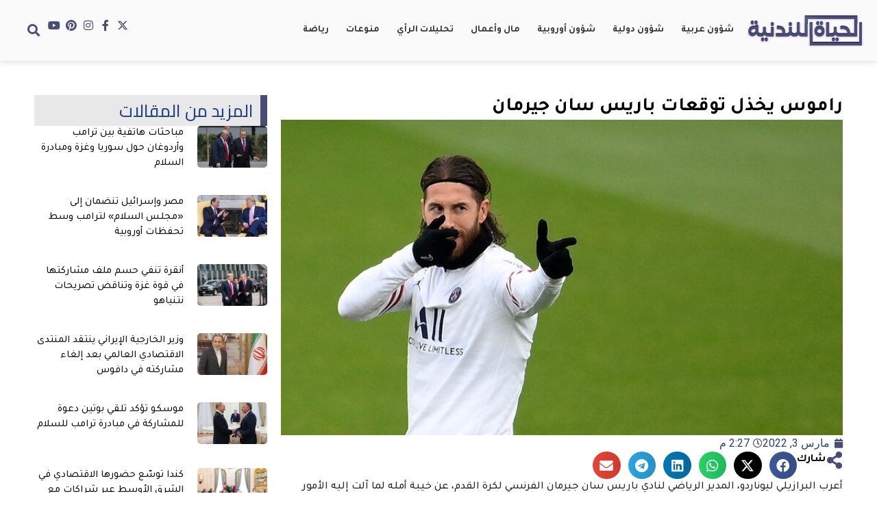

--- FILE ---
content_type: text/html; charset=UTF-8
request_url: https://hayatnews.co.uk/%D8%B1%D8%A7%D9%85%D9%88%D8%B3-%D9%8A%D8%AE%D8%B0%D9%84-%D8%AA%D9%88%D9%82%D8%B9%D8%A7%D8%AA-%D8%A8%D8%A7%D8%B1%D9%8A%D8%B3-%D8%B3%D8%A7%D9%86-%D8%AC%D9%8A%D8%B1%D9%85%D8%A7%D9%86%EF%BF%BC/
body_size: 16046
content:
<!doctype html>
<html dir="rtl" lang="ar">
<head>
	<meta charset="UTF-8">
	<meta name="viewport" content="width=device-width, initial-scale=1">
	<link rel="profile" href="https://gmpg.org/xfn/11">
	<meta name='robots' content='index, follow, max-image-preview:large, max-snippet:-1, max-video-preview:-1' />

	<!-- This site is optimized with the Yoast SEO plugin v26.8 - https://yoast.com/product/yoast-seo-wordpress/ -->
	<title>راموس يخذل توقعات باريس سان جيرمان￼ - الحياة اللندنية</title>
	<link rel="canonical" href="https://hayatnews.co.uk/راموس-يخذل-توقعات-باريس-سان-جيرمان￼/" />
	<meta property="og:locale" content="ar_AR" />
	<meta property="og:type" content="article" />
	<meta property="og:title" content="راموس يخذل توقعات باريس سان جيرمان￼ - الحياة اللندنية" />
	<meta property="og:description" content="أعرب البرازيلي ليوناردو، المدير الرياضي لنادي باريس سان جيرمان الفرنسي لكرة القدم، عن خيبة أمله لما آلت إليه الأمور إليها بعد التعاقد مع المدافع الإسباني سيرخيو راموس. وتعاقد باريس سان جيرمان مجانا مع سيرخيو راموس في الصيف الماضي، بعد انتهاء عقده مع فريقه السابق ريال مدريد. وقال ليوناردو في مقابلة مع صحيفة &#8220;ليكيب&#8221; الفرنسية: &#8220;لقد [&hellip;]" />
	<meta property="og:url" content="https://hayatnews.co.uk/راموس-يخذل-توقعات-باريس-سان-جيرمان￼/" />
	<meta property="og:site_name" content="الحياة اللندنية" />
	<meta property="article:published_time" content="2022-03-03T14:27:38+00:00" />
	<meta property="article:modified_time" content="2022-03-03T14:27:41+00:00" />
	<meta property="og:image" content="https://hayatnews.co.uk/wp-content/uploads/2022/03/6220b5f44c59b754a01eb999.jpg" />
	<meta property="og:image:width" content="768" />
	<meta property="og:image:height" content="432" />
	<meta property="og:image:type" content="image/jpeg" />
	<meta name="author" content="hayatnews" />
	<meta name="twitter:card" content="summary_large_image" />
	<meta name="twitter:label1" content="كُتب بواسطة" />
	<meta name="twitter:data1" content="hayatnews" />
	<meta name="twitter:label2" content="وقت القراءة المُقدّر" />
	<meta name="twitter:data2" content="دقيقتان" />
	<script type="application/ld+json" class="yoast-schema-graph">{"@context":"https://schema.org","@graph":[{"@type":"Article","@id":"https://hayatnews.co.uk/%d8%b1%d8%a7%d9%85%d9%88%d8%b3-%d9%8a%d8%ae%d8%b0%d9%84-%d8%aa%d9%88%d9%82%d8%b9%d8%a7%d8%aa-%d8%a8%d8%a7%d8%b1%d9%8a%d8%b3-%d8%b3%d8%a7%d9%86-%d8%ac%d9%8a%d8%b1%d9%85%d8%a7%d9%86%ef%bf%bc/#article","isPartOf":{"@id":"https://hayatnews.co.uk/%d8%b1%d8%a7%d9%85%d9%88%d8%b3-%d9%8a%d8%ae%d8%b0%d9%84-%d8%aa%d9%88%d9%82%d8%b9%d8%a7%d8%aa-%d8%a8%d8%a7%d8%b1%d9%8a%d8%b3-%d8%b3%d8%a7%d9%86-%d8%ac%d9%8a%d8%b1%d9%85%d8%a7%d9%86%ef%bf%bc/"},"author":{"name":"hayatnews","@id":"https://hayatnews.co.uk/#/schema/person/e30a2b9a7afbbc4dfae6135b04e6cfab"},"headline":"راموس يخذل توقعات باريس سان جيرمان￼","datePublished":"2022-03-03T14:27:38+00:00","dateModified":"2022-03-03T14:27:41+00:00","mainEntityOfPage":{"@id":"https://hayatnews.co.uk/%d8%b1%d8%a7%d9%85%d9%88%d8%b3-%d9%8a%d8%ae%d8%b0%d9%84-%d8%aa%d9%88%d9%82%d8%b9%d8%a7%d8%aa-%d8%a8%d8%a7%d8%b1%d9%8a%d8%b3-%d8%b3%d8%a7%d9%86-%d8%ac%d9%8a%d8%b1%d9%85%d8%a7%d9%86%ef%bf%bc/"},"wordCount":2,"commentCount":0,"publisher":{"@id":"https://hayatnews.co.uk/#organization"},"image":{"@id":"https://hayatnews.co.uk/%d8%b1%d8%a7%d9%85%d9%88%d8%b3-%d9%8a%d8%ae%d8%b0%d9%84-%d8%aa%d9%88%d9%82%d8%b9%d8%a7%d8%aa-%d8%a8%d8%a7%d8%b1%d9%8a%d8%b3-%d8%b3%d8%a7%d9%86-%d8%ac%d9%8a%d8%b1%d9%85%d8%a7%d9%86%ef%bf%bc/#primaryimage"},"thumbnailUrl":"https://hayatnews.co.uk/wp-content/uploads/2022/03/6220b5f44c59b754a01eb999.jpg","keywords":["باريس سان جيرمان","راموس"],"articleSection":["رياضة"],"inLanguage":"ar","potentialAction":[{"@type":"CommentAction","name":"Comment","target":["https://hayatnews.co.uk/%d8%b1%d8%a7%d9%85%d9%88%d8%b3-%d9%8a%d8%ae%d8%b0%d9%84-%d8%aa%d9%88%d9%82%d8%b9%d8%a7%d8%aa-%d8%a8%d8%a7%d8%b1%d9%8a%d8%b3-%d8%b3%d8%a7%d9%86-%d8%ac%d9%8a%d8%b1%d9%85%d8%a7%d9%86%ef%bf%bc/#respond"]}]},{"@type":"WebPage","@id":"https://hayatnews.co.uk/%d8%b1%d8%a7%d9%85%d9%88%d8%b3-%d9%8a%d8%ae%d8%b0%d9%84-%d8%aa%d9%88%d9%82%d8%b9%d8%a7%d8%aa-%d8%a8%d8%a7%d8%b1%d9%8a%d8%b3-%d8%b3%d8%a7%d9%86-%d8%ac%d9%8a%d8%b1%d9%85%d8%a7%d9%86%ef%bf%bc/","url":"https://hayatnews.co.uk/%d8%b1%d8%a7%d9%85%d9%88%d8%b3-%d9%8a%d8%ae%d8%b0%d9%84-%d8%aa%d9%88%d9%82%d8%b9%d8%a7%d8%aa-%d8%a8%d8%a7%d8%b1%d9%8a%d8%b3-%d8%b3%d8%a7%d9%86-%d8%ac%d9%8a%d8%b1%d9%85%d8%a7%d9%86%ef%bf%bc/","name":"راموس يخذل توقعات باريس سان جيرمان￼ - الحياة اللندنية","isPartOf":{"@id":"https://hayatnews.co.uk/#website"},"primaryImageOfPage":{"@id":"https://hayatnews.co.uk/%d8%b1%d8%a7%d9%85%d9%88%d8%b3-%d9%8a%d8%ae%d8%b0%d9%84-%d8%aa%d9%88%d9%82%d8%b9%d8%a7%d8%aa-%d8%a8%d8%a7%d8%b1%d9%8a%d8%b3-%d8%b3%d8%a7%d9%86-%d8%ac%d9%8a%d8%b1%d9%85%d8%a7%d9%86%ef%bf%bc/#primaryimage"},"image":{"@id":"https://hayatnews.co.uk/%d8%b1%d8%a7%d9%85%d9%88%d8%b3-%d9%8a%d8%ae%d8%b0%d9%84-%d8%aa%d9%88%d9%82%d8%b9%d8%a7%d8%aa-%d8%a8%d8%a7%d8%b1%d9%8a%d8%b3-%d8%b3%d8%a7%d9%86-%d8%ac%d9%8a%d8%b1%d9%85%d8%a7%d9%86%ef%bf%bc/#primaryimage"},"thumbnailUrl":"https://hayatnews.co.uk/wp-content/uploads/2022/03/6220b5f44c59b754a01eb999.jpg","datePublished":"2022-03-03T14:27:38+00:00","dateModified":"2022-03-03T14:27:41+00:00","breadcrumb":{"@id":"https://hayatnews.co.uk/%d8%b1%d8%a7%d9%85%d9%88%d8%b3-%d9%8a%d8%ae%d8%b0%d9%84-%d8%aa%d9%88%d9%82%d8%b9%d8%a7%d8%aa-%d8%a8%d8%a7%d8%b1%d9%8a%d8%b3-%d8%b3%d8%a7%d9%86-%d8%ac%d9%8a%d8%b1%d9%85%d8%a7%d9%86%ef%bf%bc/#breadcrumb"},"inLanguage":"ar","potentialAction":[{"@type":"ReadAction","target":["https://hayatnews.co.uk/%d8%b1%d8%a7%d9%85%d9%88%d8%b3-%d9%8a%d8%ae%d8%b0%d9%84-%d8%aa%d9%88%d9%82%d8%b9%d8%a7%d8%aa-%d8%a8%d8%a7%d8%b1%d9%8a%d8%b3-%d8%b3%d8%a7%d9%86-%d8%ac%d9%8a%d8%b1%d9%85%d8%a7%d9%86%ef%bf%bc/"]}]},{"@type":"ImageObject","inLanguage":"ar","@id":"https://hayatnews.co.uk/%d8%b1%d8%a7%d9%85%d9%88%d8%b3-%d9%8a%d8%ae%d8%b0%d9%84-%d8%aa%d9%88%d9%82%d8%b9%d8%a7%d8%aa-%d8%a8%d8%a7%d8%b1%d9%8a%d8%b3-%d8%b3%d8%a7%d9%86-%d8%ac%d9%8a%d8%b1%d9%85%d8%a7%d9%86%ef%bf%bc/#primaryimage","url":"https://hayatnews.co.uk/wp-content/uploads/2022/03/6220b5f44c59b754a01eb999.jpg","contentUrl":"https://hayatnews.co.uk/wp-content/uploads/2022/03/6220b5f44c59b754a01eb999.jpg","width":768,"height":432},{"@type":"BreadcrumbList","@id":"https://hayatnews.co.uk/%d8%b1%d8%a7%d9%85%d9%88%d8%b3-%d9%8a%d8%ae%d8%b0%d9%84-%d8%aa%d9%88%d9%82%d8%b9%d8%a7%d8%aa-%d8%a8%d8%a7%d8%b1%d9%8a%d8%b3-%d8%b3%d8%a7%d9%86-%d8%ac%d9%8a%d8%b1%d9%85%d8%a7%d9%86%ef%bf%bc/#breadcrumb","itemListElement":[{"@type":"ListItem","position":1,"name":"Home","item":"https://hayatnews.co.uk/"},{"@type":"ListItem","position":2,"name":"راموس يخذل توقعات باريس سان جيرمان￼"}]},{"@type":"WebSite","@id":"https://hayatnews.co.uk/#website","url":"https://hayatnews.co.uk/","name":"الحياة اللندنية","description":"مجلة اخبار الحياة اللندنية","publisher":{"@id":"https://hayatnews.co.uk/#organization"},"potentialAction":[{"@type":"SearchAction","target":{"@type":"EntryPoint","urlTemplate":"https://hayatnews.co.uk/?s={search_term_string}"},"query-input":{"@type":"PropertyValueSpecification","valueRequired":true,"valueName":"search_term_string"}}],"inLanguage":"ar"},{"@type":"Organization","@id":"https://hayatnews.co.uk/#organization","name":"صحيفة الحياة اللندنية","url":"https://hayatnews.co.uk/","logo":{"@type":"ImageObject","inLanguage":"ar","@id":"https://hayatnews.co.uk/#/schema/logo/image/","url":"http://hayatnews.co.uk/wp-content/uploads/2022/02/hayat-news.png","contentUrl":"http://hayatnews.co.uk/wp-content/uploads/2022/02/hayat-news.png","width":275,"height":79,"caption":"صحيفة الحياة اللندنية"},"image":{"@id":"https://hayatnews.co.uk/#/schema/logo/image/"}},{"@type":"Person","@id":"https://hayatnews.co.uk/#/schema/person/e30a2b9a7afbbc4dfae6135b04e6cfab","name":"hayatnews","image":{"@type":"ImageObject","inLanguage":"ar","@id":"https://hayatnews.co.uk/#/schema/person/image/","url":"https://secure.gravatar.com/avatar/0560b252a4dd4b2db0f4b85c6c0694957248eb77842af4ceff2c2009a655a502?s=96&d=mm&r=g","contentUrl":"https://secure.gravatar.com/avatar/0560b252a4dd4b2db0f4b85c6c0694957248eb77842af4ceff2c2009a655a502?s=96&d=mm&r=g","caption":"hayatnews"},"sameAs":["http://hayatnews.co.uk"],"url":"https://hayatnews.co.uk/author/hayatnews/"}]}</script>
	<!-- / Yoast SEO plugin. -->


<link rel="alternate" type="application/rss+xml" title="الحياة اللندنية &laquo; الخلاصة" href="https://hayatnews.co.uk/feed/" />
<link rel="alternate" type="application/rss+xml" title="الحياة اللندنية &laquo; خلاصة التعليقات" href="https://hayatnews.co.uk/comments/feed/" />
<link rel="alternate" type="application/rss+xml" title="الحياة اللندنية &laquo; راموس يخذل توقعات باريس سان جيرمان￼ خلاصة التعليقات" href="https://hayatnews.co.uk/%d8%b1%d8%a7%d9%85%d9%88%d8%b3-%d9%8a%d8%ae%d8%b0%d9%84-%d8%aa%d9%88%d9%82%d8%b9%d8%a7%d8%aa-%d8%a8%d8%a7%d8%b1%d9%8a%d8%b3-%d8%b3%d8%a7%d9%86-%d8%ac%d9%8a%d8%b1%d9%85%d8%a7%d9%86%ef%bf%bc/feed/" />
<link rel="alternate" title="oEmbed (JSON)" type="application/json+oembed" href="https://hayatnews.co.uk/wp-json/oembed/1.0/embed?url=https%3A%2F%2Fhayatnews.co.uk%2F%25d8%25b1%25d8%25a7%25d9%2585%25d9%2588%25d8%25b3-%25d9%258a%25d8%25ae%25d8%25b0%25d9%2584-%25d8%25aa%25d9%2588%25d9%2582%25d8%25b9%25d8%25a7%25d8%25aa-%25d8%25a8%25d8%25a7%25d8%25b1%25d9%258a%25d8%25b3-%25d8%25b3%25d8%25a7%25d9%2586-%25d8%25ac%25d9%258a%25d8%25b1%25d9%2585%25d8%25a7%25d9%2586%25ef%25bf%25bc%2F" />
<link rel="alternate" title="oEmbed (XML)" type="text/xml+oembed" href="https://hayatnews.co.uk/wp-json/oembed/1.0/embed?url=https%3A%2F%2Fhayatnews.co.uk%2F%25d8%25b1%25d8%25a7%25d9%2585%25d9%2588%25d8%25b3-%25d9%258a%25d8%25ae%25d8%25b0%25d9%2584-%25d8%25aa%25d9%2588%25d9%2582%25d8%25b9%25d8%25a7%25d8%25aa-%25d8%25a8%25d8%25a7%25d8%25b1%25d9%258a%25d8%25b3-%25d8%25b3%25d8%25a7%25d9%2586-%25d8%25ac%25d9%258a%25d8%25b1%25d9%2585%25d8%25a7%25d9%2586%25ef%25bf%25bc%2F&#038;format=xml" />
<style id='wp-img-auto-sizes-contain-inline-css'>
img:is([sizes=auto i],[sizes^="auto," i]){contain-intrinsic-size:3000px 1500px}
/*# sourceURL=wp-img-auto-sizes-contain-inline-css */
</style>
<style id='wp-emoji-styles-inline-css'>

	img.wp-smiley, img.emoji {
		display: inline !important;
		border: none !important;
		box-shadow: none !important;
		height: 1em !important;
		width: 1em !important;
		margin: 0 0.07em !important;
		vertical-align: -0.1em !important;
		background: none !important;
		padding: 0 !important;
	}
/*# sourceURL=wp-emoji-styles-inline-css */
</style>
<link rel='stylesheet' id='wp-block-library-rtl-css' href='https://hayatnews.co.uk/wp-includes/css/dist/block-library/style-rtl.min.css?ver=6.9' media='all' />
<style id='global-styles-inline-css'>
:root{--wp--preset--aspect-ratio--square: 1;--wp--preset--aspect-ratio--4-3: 4/3;--wp--preset--aspect-ratio--3-4: 3/4;--wp--preset--aspect-ratio--3-2: 3/2;--wp--preset--aspect-ratio--2-3: 2/3;--wp--preset--aspect-ratio--16-9: 16/9;--wp--preset--aspect-ratio--9-16: 9/16;--wp--preset--color--black: #000000;--wp--preset--color--cyan-bluish-gray: #abb8c3;--wp--preset--color--white: #ffffff;--wp--preset--color--pale-pink: #f78da7;--wp--preset--color--vivid-red: #cf2e2e;--wp--preset--color--luminous-vivid-orange: #ff6900;--wp--preset--color--luminous-vivid-amber: #fcb900;--wp--preset--color--light-green-cyan: #7bdcb5;--wp--preset--color--vivid-green-cyan: #00d084;--wp--preset--color--pale-cyan-blue: #8ed1fc;--wp--preset--color--vivid-cyan-blue: #0693e3;--wp--preset--color--vivid-purple: #9b51e0;--wp--preset--gradient--vivid-cyan-blue-to-vivid-purple: linear-gradient(135deg,rgb(6,147,227) 0%,rgb(155,81,224) 100%);--wp--preset--gradient--light-green-cyan-to-vivid-green-cyan: linear-gradient(135deg,rgb(122,220,180) 0%,rgb(0,208,130) 100%);--wp--preset--gradient--luminous-vivid-amber-to-luminous-vivid-orange: linear-gradient(135deg,rgb(252,185,0) 0%,rgb(255,105,0) 100%);--wp--preset--gradient--luminous-vivid-orange-to-vivid-red: linear-gradient(135deg,rgb(255,105,0) 0%,rgb(207,46,46) 100%);--wp--preset--gradient--very-light-gray-to-cyan-bluish-gray: linear-gradient(135deg,rgb(238,238,238) 0%,rgb(169,184,195) 100%);--wp--preset--gradient--cool-to-warm-spectrum: linear-gradient(135deg,rgb(74,234,220) 0%,rgb(151,120,209) 20%,rgb(207,42,186) 40%,rgb(238,44,130) 60%,rgb(251,105,98) 80%,rgb(254,248,76) 100%);--wp--preset--gradient--blush-light-purple: linear-gradient(135deg,rgb(255,206,236) 0%,rgb(152,150,240) 100%);--wp--preset--gradient--blush-bordeaux: linear-gradient(135deg,rgb(254,205,165) 0%,rgb(254,45,45) 50%,rgb(107,0,62) 100%);--wp--preset--gradient--luminous-dusk: linear-gradient(135deg,rgb(255,203,112) 0%,rgb(199,81,192) 50%,rgb(65,88,208) 100%);--wp--preset--gradient--pale-ocean: linear-gradient(135deg,rgb(255,245,203) 0%,rgb(182,227,212) 50%,rgb(51,167,181) 100%);--wp--preset--gradient--electric-grass: linear-gradient(135deg,rgb(202,248,128) 0%,rgb(113,206,126) 100%);--wp--preset--gradient--midnight: linear-gradient(135deg,rgb(2,3,129) 0%,rgb(40,116,252) 100%);--wp--preset--font-size--small: 13px;--wp--preset--font-size--medium: 20px;--wp--preset--font-size--large: 36px;--wp--preset--font-size--x-large: 42px;--wp--preset--spacing--20: 0.44rem;--wp--preset--spacing--30: 0.67rem;--wp--preset--spacing--40: 1rem;--wp--preset--spacing--50: 1.5rem;--wp--preset--spacing--60: 2.25rem;--wp--preset--spacing--70: 3.38rem;--wp--preset--spacing--80: 5.06rem;--wp--preset--shadow--natural: 6px 6px 9px rgba(0, 0, 0, 0.2);--wp--preset--shadow--deep: 12px 12px 50px rgba(0, 0, 0, 0.4);--wp--preset--shadow--sharp: 6px 6px 0px rgba(0, 0, 0, 0.2);--wp--preset--shadow--outlined: 6px 6px 0px -3px rgb(255, 255, 255), 6px 6px rgb(0, 0, 0);--wp--preset--shadow--crisp: 6px 6px 0px rgb(0, 0, 0);}:root { --wp--style--global--content-size: 800px;--wp--style--global--wide-size: 1200px; }:where(body) { margin: 0; }.wp-site-blocks > .alignleft { float: left; margin-right: 2em; }.wp-site-blocks > .alignright { float: right; margin-left: 2em; }.wp-site-blocks > .aligncenter { justify-content: center; margin-left: auto; margin-right: auto; }:where(.wp-site-blocks) > * { margin-block-start: 24px; margin-block-end: 0; }:where(.wp-site-blocks) > :first-child { margin-block-start: 0; }:where(.wp-site-blocks) > :last-child { margin-block-end: 0; }:root { --wp--style--block-gap: 24px; }:root :where(.is-layout-flow) > :first-child{margin-block-start: 0;}:root :where(.is-layout-flow) > :last-child{margin-block-end: 0;}:root :where(.is-layout-flow) > *{margin-block-start: 24px;margin-block-end: 0;}:root :where(.is-layout-constrained) > :first-child{margin-block-start: 0;}:root :where(.is-layout-constrained) > :last-child{margin-block-end: 0;}:root :where(.is-layout-constrained) > *{margin-block-start: 24px;margin-block-end: 0;}:root :where(.is-layout-flex){gap: 24px;}:root :where(.is-layout-grid){gap: 24px;}.is-layout-flow > .alignleft{float: left;margin-inline-start: 0;margin-inline-end: 2em;}.is-layout-flow > .alignright{float: right;margin-inline-start: 2em;margin-inline-end: 0;}.is-layout-flow > .aligncenter{margin-left: auto !important;margin-right: auto !important;}.is-layout-constrained > .alignleft{float: left;margin-inline-start: 0;margin-inline-end: 2em;}.is-layout-constrained > .alignright{float: right;margin-inline-start: 2em;margin-inline-end: 0;}.is-layout-constrained > .aligncenter{margin-left: auto !important;margin-right: auto !important;}.is-layout-constrained > :where(:not(.alignleft):not(.alignright):not(.alignfull)){max-width: var(--wp--style--global--content-size);margin-left: auto !important;margin-right: auto !important;}.is-layout-constrained > .alignwide{max-width: var(--wp--style--global--wide-size);}body .is-layout-flex{display: flex;}.is-layout-flex{flex-wrap: wrap;align-items: center;}.is-layout-flex > :is(*, div){margin: 0;}body .is-layout-grid{display: grid;}.is-layout-grid > :is(*, div){margin: 0;}body{padding-top: 0px;padding-right: 0px;padding-bottom: 0px;padding-left: 0px;}a:where(:not(.wp-element-button)){text-decoration: underline;}:root :where(.wp-element-button, .wp-block-button__link){background-color: #32373c;border-width: 0;color: #fff;font-family: inherit;font-size: inherit;font-style: inherit;font-weight: inherit;letter-spacing: inherit;line-height: inherit;padding-top: calc(0.667em + 2px);padding-right: calc(1.333em + 2px);padding-bottom: calc(0.667em + 2px);padding-left: calc(1.333em + 2px);text-decoration: none;text-transform: inherit;}.has-black-color{color: var(--wp--preset--color--black) !important;}.has-cyan-bluish-gray-color{color: var(--wp--preset--color--cyan-bluish-gray) !important;}.has-white-color{color: var(--wp--preset--color--white) !important;}.has-pale-pink-color{color: var(--wp--preset--color--pale-pink) !important;}.has-vivid-red-color{color: var(--wp--preset--color--vivid-red) !important;}.has-luminous-vivid-orange-color{color: var(--wp--preset--color--luminous-vivid-orange) !important;}.has-luminous-vivid-amber-color{color: var(--wp--preset--color--luminous-vivid-amber) !important;}.has-light-green-cyan-color{color: var(--wp--preset--color--light-green-cyan) !important;}.has-vivid-green-cyan-color{color: var(--wp--preset--color--vivid-green-cyan) !important;}.has-pale-cyan-blue-color{color: var(--wp--preset--color--pale-cyan-blue) !important;}.has-vivid-cyan-blue-color{color: var(--wp--preset--color--vivid-cyan-blue) !important;}.has-vivid-purple-color{color: var(--wp--preset--color--vivid-purple) !important;}.has-black-background-color{background-color: var(--wp--preset--color--black) !important;}.has-cyan-bluish-gray-background-color{background-color: var(--wp--preset--color--cyan-bluish-gray) !important;}.has-white-background-color{background-color: var(--wp--preset--color--white) !important;}.has-pale-pink-background-color{background-color: var(--wp--preset--color--pale-pink) !important;}.has-vivid-red-background-color{background-color: var(--wp--preset--color--vivid-red) !important;}.has-luminous-vivid-orange-background-color{background-color: var(--wp--preset--color--luminous-vivid-orange) !important;}.has-luminous-vivid-amber-background-color{background-color: var(--wp--preset--color--luminous-vivid-amber) !important;}.has-light-green-cyan-background-color{background-color: var(--wp--preset--color--light-green-cyan) !important;}.has-vivid-green-cyan-background-color{background-color: var(--wp--preset--color--vivid-green-cyan) !important;}.has-pale-cyan-blue-background-color{background-color: var(--wp--preset--color--pale-cyan-blue) !important;}.has-vivid-cyan-blue-background-color{background-color: var(--wp--preset--color--vivid-cyan-blue) !important;}.has-vivid-purple-background-color{background-color: var(--wp--preset--color--vivid-purple) !important;}.has-black-border-color{border-color: var(--wp--preset--color--black) !important;}.has-cyan-bluish-gray-border-color{border-color: var(--wp--preset--color--cyan-bluish-gray) !important;}.has-white-border-color{border-color: var(--wp--preset--color--white) !important;}.has-pale-pink-border-color{border-color: var(--wp--preset--color--pale-pink) !important;}.has-vivid-red-border-color{border-color: var(--wp--preset--color--vivid-red) !important;}.has-luminous-vivid-orange-border-color{border-color: var(--wp--preset--color--luminous-vivid-orange) !important;}.has-luminous-vivid-amber-border-color{border-color: var(--wp--preset--color--luminous-vivid-amber) !important;}.has-light-green-cyan-border-color{border-color: var(--wp--preset--color--light-green-cyan) !important;}.has-vivid-green-cyan-border-color{border-color: var(--wp--preset--color--vivid-green-cyan) !important;}.has-pale-cyan-blue-border-color{border-color: var(--wp--preset--color--pale-cyan-blue) !important;}.has-vivid-cyan-blue-border-color{border-color: var(--wp--preset--color--vivid-cyan-blue) !important;}.has-vivid-purple-border-color{border-color: var(--wp--preset--color--vivid-purple) !important;}.has-vivid-cyan-blue-to-vivid-purple-gradient-background{background: var(--wp--preset--gradient--vivid-cyan-blue-to-vivid-purple) !important;}.has-light-green-cyan-to-vivid-green-cyan-gradient-background{background: var(--wp--preset--gradient--light-green-cyan-to-vivid-green-cyan) !important;}.has-luminous-vivid-amber-to-luminous-vivid-orange-gradient-background{background: var(--wp--preset--gradient--luminous-vivid-amber-to-luminous-vivid-orange) !important;}.has-luminous-vivid-orange-to-vivid-red-gradient-background{background: var(--wp--preset--gradient--luminous-vivid-orange-to-vivid-red) !important;}.has-very-light-gray-to-cyan-bluish-gray-gradient-background{background: var(--wp--preset--gradient--very-light-gray-to-cyan-bluish-gray) !important;}.has-cool-to-warm-spectrum-gradient-background{background: var(--wp--preset--gradient--cool-to-warm-spectrum) !important;}.has-blush-light-purple-gradient-background{background: var(--wp--preset--gradient--blush-light-purple) !important;}.has-blush-bordeaux-gradient-background{background: var(--wp--preset--gradient--blush-bordeaux) !important;}.has-luminous-dusk-gradient-background{background: var(--wp--preset--gradient--luminous-dusk) !important;}.has-pale-ocean-gradient-background{background: var(--wp--preset--gradient--pale-ocean) !important;}.has-electric-grass-gradient-background{background: var(--wp--preset--gradient--electric-grass) !important;}.has-midnight-gradient-background{background: var(--wp--preset--gradient--midnight) !important;}.has-small-font-size{font-size: var(--wp--preset--font-size--small) !important;}.has-medium-font-size{font-size: var(--wp--preset--font-size--medium) !important;}.has-large-font-size{font-size: var(--wp--preset--font-size--large) !important;}.has-x-large-font-size{font-size: var(--wp--preset--font-size--x-large) !important;}
:root :where(.wp-block-pullquote){font-size: 1.5em;line-height: 1.6;}
/*# sourceURL=global-styles-inline-css */
</style>
<link rel='stylesheet' id='hello-elementor-css' href='https://hayatnews.co.uk/wp-content/themes/hello-elementor/assets/css/reset.css?ver=3.4.5' media='all' />
<link rel='stylesheet' id='hello-elementor-theme-style-css' href='https://hayatnews.co.uk/wp-content/themes/hello-elementor/assets/css/theme.css?ver=3.4.5' media='all' />
<link rel='stylesheet' id='elementor-frontend-css' href='https://hayatnews.co.uk/wp-content/plugins/elementor/assets/css/frontend.min.css?ver=3.34.2' media='all' />
<link rel='stylesheet' id='widget-image-css' href='https://hayatnews.co.uk/wp-content/plugins/elementor/assets/css/widget-image-rtl.min.css?ver=3.34.2' media='all' />
<link rel='stylesheet' id='widget-nav-menu-css' href='https://hayatnews.co.uk/wp-content/plugins/elementor-pro/assets/css/widget-nav-menu-rtl.min.css?ver=3.34.0' media='all' />
<link rel='stylesheet' id='widget-icon-list-css' href='https://hayatnews.co.uk/wp-content/plugins/elementor/assets/css/widget-icon-list-rtl.min.css?ver=3.34.2' media='all' />
<link rel='stylesheet' id='widget-search-form-css' href='https://hayatnews.co.uk/wp-content/plugins/elementor-pro/assets/css/widget-search-form-rtl.min.css?ver=3.34.0' media='all' />
<link rel='stylesheet' id='elementor-icons-shared-0-css' href='https://hayatnews.co.uk/wp-content/plugins/elementor/assets/lib/font-awesome/css/fontawesome.min.css?ver=5.15.3' media='all' />
<link rel='stylesheet' id='elementor-icons-fa-solid-css' href='https://hayatnews.co.uk/wp-content/plugins/elementor/assets/lib/font-awesome/css/solid.min.css?ver=5.15.3' media='all' />
<link rel='stylesheet' id='widget-heading-css' href='https://hayatnews.co.uk/wp-content/plugins/elementor/assets/css/widget-heading-rtl.min.css?ver=3.34.2' media='all' />
<link rel='stylesheet' id='widget-post-info-css' href='https://hayatnews.co.uk/wp-content/plugins/elementor-pro/assets/css/widget-post-info-rtl.min.css?ver=3.34.0' media='all' />
<link rel='stylesheet' id='elementor-icons-fa-regular-css' href='https://hayatnews.co.uk/wp-content/plugins/elementor/assets/lib/font-awesome/css/regular.min.css?ver=5.15.3' media='all' />
<link rel='stylesheet' id='widget-share-buttons-css' href='https://hayatnews.co.uk/wp-content/plugins/elementor-pro/assets/css/widget-share-buttons-rtl.min.css?ver=3.34.0' media='all' />
<link rel='stylesheet' id='e-apple-webkit-css' href='https://hayatnews.co.uk/wp-content/plugins/elementor/assets/css/conditionals/apple-webkit.min.css?ver=3.34.2' media='all' />
<link rel='stylesheet' id='elementor-icons-fa-brands-css' href='https://hayatnews.co.uk/wp-content/plugins/elementor/assets/lib/font-awesome/css/brands.min.css?ver=5.15.3' media='all' />
<link rel='stylesheet' id='widget-post-navigation-css' href='https://hayatnews.co.uk/wp-content/plugins/elementor-pro/assets/css/widget-post-navigation-rtl.min.css?ver=3.34.0' media='all' />
<link rel='stylesheet' id='widget-posts-css' href='https://hayatnews.co.uk/wp-content/plugins/elementor-pro/assets/css/widget-posts-rtl.min.css?ver=3.34.0' media='all' />
<link rel='stylesheet' id='elementor-icons-css' href='https://hayatnews.co.uk/wp-content/plugins/elementor/assets/lib/eicons/css/elementor-icons.min.css?ver=5.46.0' media='all' />
<link rel='stylesheet' id='elementor-post-1001-css' href='https://hayatnews.co.uk/wp-content/uploads/elementor/css/post-1001.css?ver=1768922073' media='all' />
<link rel='stylesheet' id='elementor-post-14557-css' href='https://hayatnews.co.uk/wp-content/uploads/elementor/css/post-14557.css?ver=1768922073' media='all' />
<link rel='stylesheet' id='elementor-post-14578-css' href='https://hayatnews.co.uk/wp-content/uploads/elementor/css/post-14578.css?ver=1768922073' media='all' />
<link rel='stylesheet' id='elementor-post-14607-css' href='https://hayatnews.co.uk/wp-content/uploads/elementor/css/post-14607.css?ver=1768922105' media='all' />
<link rel='stylesheet' id='upk-site-css' href='https://hayatnews.co.uk/wp-content/plugins/ultimate-post-kit/assets/css/upk-site.rtl.css?ver=4.0.22' media='all' />
<link rel='stylesheet' id='elementor-gf-roboto-css' href='https://fonts.googleapis.com/css?family=Roboto:100,100italic,200,200italic,300,300italic,400,400italic,500,500italic,600,600italic,700,700italic,800,800italic,900,900italic&#038;display=auto' media='all' />
<link rel='stylesheet' id='elementor-gf-robotoslab-css' href='https://fonts.googleapis.com/css?family=Roboto+Slab:100,100italic,200,200italic,300,300italic,400,400italic,500,500italic,600,600italic,700,700italic,800,800italic,900,900italic&#038;display=auto' media='all' />
<link rel='stylesheet' id='elementor-gf-tajawal-css' href='https://fonts.googleapis.com/css?family=Tajawal:100,100italic,200,200italic,300,300italic,400,400italic,500,500italic,600,600italic,700,700italic,800,800italic,900,900italic&#038;display=auto' media='all' />
<link rel='stylesheet' id='elementor-gf-montserrat-css' href='https://fonts.googleapis.com/css?family=Montserrat:100,100italic,200,200italic,300,300italic,400,400italic,500,500italic,600,600italic,700,700italic,800,800italic,900,900italic&#038;display=auto' media='all' />
<link rel='stylesheet' id='elementor-gf-cairo-css' href='https://fonts.googleapis.com/css?family=Cairo:100,100italic,200,200italic,300,300italic,400,400italic,500,500italic,600,600italic,700,700italic,800,800italic,900,900italic&#038;display=auto' media='all' />
<script src="https://hayatnews.co.uk/wp-includes/js/jquery/jquery.min.js?ver=3.7.1" id="jquery-core-js"></script>
<script src="https://hayatnews.co.uk/wp-includes/js/jquery/jquery-migrate.min.js?ver=3.4.1" id="jquery-migrate-js"></script>
<link rel="https://api.w.org/" href="https://hayatnews.co.uk/wp-json/" /><link rel="alternate" title="JSON" type="application/json" href="https://hayatnews.co.uk/wp-json/wp/v2/posts/3109" /><link rel="EditURI" type="application/rsd+xml" title="RSD" href="https://hayatnews.co.uk/xmlrpc.php?rsd" />
<meta name="generator" content="WordPress 6.9" />
<link rel='shortlink' href='https://hayatnews.co.uk/?p=3109' />
<meta name="generator" content="Elementor 3.34.2; features: additional_custom_breakpoints; settings: css_print_method-external, google_font-enabled, font_display-auto">
			<style>
				.e-con.e-parent:nth-of-type(n+4):not(.e-lazyloaded):not(.e-no-lazyload),
				.e-con.e-parent:nth-of-type(n+4):not(.e-lazyloaded):not(.e-no-lazyload) * {
					background-image: none !important;
				}
				@media screen and (max-height: 1024px) {
					.e-con.e-parent:nth-of-type(n+3):not(.e-lazyloaded):not(.e-no-lazyload),
					.e-con.e-parent:nth-of-type(n+3):not(.e-lazyloaded):not(.e-no-lazyload) * {
						background-image: none !important;
					}
				}
				@media screen and (max-height: 640px) {
					.e-con.e-parent:nth-of-type(n+2):not(.e-lazyloaded):not(.e-no-lazyload),
					.e-con.e-parent:nth-of-type(n+2):not(.e-lazyloaded):not(.e-no-lazyload) * {
						background-image: none !important;
					}
				}
			</style>
			<link rel="icon" href="https://hayatnews.co.uk/wp-content/uploads/2022/02/hayat-news-150x79.png" sizes="32x32" />
<link rel="icon" href="https://hayatnews.co.uk/wp-content/uploads/2022/02/hayat-news.png" sizes="192x192" />
<link rel="apple-touch-icon" href="https://hayatnews.co.uk/wp-content/uploads/2022/02/hayat-news.png" />
<meta name="msapplication-TileImage" content="https://hayatnews.co.uk/wp-content/uploads/2022/02/hayat-news.png" />
</head>
<body class="rtl wp-singular post-template-default single single-post postid-3109 single-format-standard wp-custom-logo wp-embed-responsive wp-theme-hello-elementor hello-elementor-default elementor-default elementor-kit-1001 elementor-page-14607">


<a class="skip-link screen-reader-text" href="#content">Skip to content</a>

		<header data-elementor-type="header" data-elementor-id="14557" class="elementor elementor-14557 elementor-location-header" data-elementor-post-type="elementor_library">
			<div class="elementor-element elementor-element-25ba797 e-flex e-con-boxed e-con e-parent" data-id="25ba797" data-element_type="container" data-settings="{&quot;background_background&quot;:&quot;classic&quot;}">
					<div class="e-con-inner">
		<div class="elementor-element elementor-element-ea42db8 e-con-full e-flex e-con e-child" data-id="ea42db8" data-element_type="container">
				<div class="elementor-element elementor-element-b3b44b1 elementor-widget elementor-widget-theme-site-logo elementor-widget-image" data-id="b3b44b1" data-element_type="widget" data-widget_type="theme-site-logo.default">
				<div class="elementor-widget-container">
											<a href="https://hayatnews.co.uk">
			<img width="275" height="79" src="https://hayatnews.co.uk/wp-content/uploads/2022/02/hayat-news.png" class="attachment-full size-full wp-image-3047" alt="" />				</a>
											</div>
				</div>
				</div>
		<div class="elementor-element elementor-element-5ff0b68 e-con-full e-flex e-con e-child" data-id="5ff0b68" data-element_type="container">
				<div class="elementor-element elementor-element-5ac5879 elementor-nav-menu--stretch elementor-nav-menu--dropdown-tablet elementor-nav-menu__text-align-aside elementor-nav-menu--toggle elementor-nav-menu--burger elementor-widget elementor-widget-nav-menu" data-id="5ac5879" data-element_type="widget" data-settings="{&quot;full_width&quot;:&quot;stretch&quot;,&quot;layout&quot;:&quot;horizontal&quot;,&quot;submenu_icon&quot;:{&quot;value&quot;:&quot;&lt;i class=\&quot;fas fa-caret-down\&quot; aria-hidden=\&quot;true\&quot;&gt;&lt;\/i&gt;&quot;,&quot;library&quot;:&quot;fa-solid&quot;},&quot;toggle&quot;:&quot;burger&quot;}" data-widget_type="nav-menu.default">
				<div class="elementor-widget-container">
								<nav aria-label="Menu" class="elementor-nav-menu--main elementor-nav-menu__container elementor-nav-menu--layout-horizontal e--pointer-underline e--animation-fade">
				<ul id="menu-1-5ac5879" class="elementor-nav-menu"><li class="menu-item menu-item-type-taxonomy menu-item-object-category menu-item-3039"><a href="https://hayatnews.co.uk/category/%d8%b4%d8%a4%d9%88%d9%86-%d8%b9%d8%b1%d8%a8%d9%8a%d8%a9/" class="elementor-item">شؤون عربية</a></li>
<li class="menu-item menu-item-type-taxonomy menu-item-object-category menu-item-3038"><a href="https://hayatnews.co.uk/category/%d8%b4%d8%a4%d9%88%d9%86-%d8%af%d9%88%d9%84%d9%8a%d8%a9/" class="elementor-item">شؤون دولية</a></li>
<li class="menu-item menu-item-type-taxonomy menu-item-object-category menu-item-3037"><a href="https://hayatnews.co.uk/category/%d8%b4%d8%a4%d9%88%d9%86-%d8%a3%d9%88%d8%b1%d9%88%d8%a8%d9%8a%d8%a9/" class="elementor-item">شؤون أوروبية</a></li>
<li class="menu-item menu-item-type-taxonomy menu-item-object-category menu-item-3040"><a href="https://hayatnews.co.uk/category/%d9%85%d8%a7%d9%84-%d9%88%d8%a3%d8%b9%d9%85%d8%a7%d9%84/" class="elementor-item">مال وأعمال</a></li>
<li class="menu-item menu-item-type-taxonomy menu-item-object-category menu-item-3035"><a href="https://hayatnews.co.uk/category/%d8%aa%d8%ad%d9%84%d9%8a%d9%84%d8%a7%d8%aa-%d8%a7%d9%84%d8%b1%d8%a3%d9%8a/" class="elementor-item">تحليلات الرأي</a></li>
<li class="menu-item menu-item-type-taxonomy menu-item-object-category menu-item-3041"><a href="https://hayatnews.co.uk/category/%d9%85%d9%86%d9%88%d8%b9%d8%a7%d8%aa/" class="elementor-item">منوعات</a></li>
<li class="menu-item menu-item-type-taxonomy menu-item-object-category current-post-ancestor current-menu-parent current-post-parent menu-item-3036"><a href="https://hayatnews.co.uk/category/%d8%b1%d9%8a%d8%a7%d8%b6%d8%a9/" class="elementor-item">رياضة</a></li>
</ul>			</nav>
					<div class="elementor-menu-toggle" role="button" tabindex="0" aria-label="Menu Toggle" aria-expanded="false">
			<i aria-hidden="true" role="presentation" class="elementor-menu-toggle__icon--open eicon-menu-bar"></i><i aria-hidden="true" role="presentation" class="elementor-menu-toggle__icon--close eicon-close"></i>		</div>
					<nav class="elementor-nav-menu--dropdown elementor-nav-menu__container" aria-hidden="true">
				<ul id="menu-2-5ac5879" class="elementor-nav-menu"><li class="menu-item menu-item-type-taxonomy menu-item-object-category menu-item-3039"><a href="https://hayatnews.co.uk/category/%d8%b4%d8%a4%d9%88%d9%86-%d8%b9%d8%b1%d8%a8%d9%8a%d8%a9/" class="elementor-item" tabindex="-1">شؤون عربية</a></li>
<li class="menu-item menu-item-type-taxonomy menu-item-object-category menu-item-3038"><a href="https://hayatnews.co.uk/category/%d8%b4%d8%a4%d9%88%d9%86-%d8%af%d9%88%d9%84%d9%8a%d8%a9/" class="elementor-item" tabindex="-1">شؤون دولية</a></li>
<li class="menu-item menu-item-type-taxonomy menu-item-object-category menu-item-3037"><a href="https://hayatnews.co.uk/category/%d8%b4%d8%a4%d9%88%d9%86-%d8%a3%d9%88%d8%b1%d9%88%d8%a8%d9%8a%d8%a9/" class="elementor-item" tabindex="-1">شؤون أوروبية</a></li>
<li class="menu-item menu-item-type-taxonomy menu-item-object-category menu-item-3040"><a href="https://hayatnews.co.uk/category/%d9%85%d8%a7%d9%84-%d9%88%d8%a3%d8%b9%d9%85%d8%a7%d9%84/" class="elementor-item" tabindex="-1">مال وأعمال</a></li>
<li class="menu-item menu-item-type-taxonomy menu-item-object-category menu-item-3035"><a href="https://hayatnews.co.uk/category/%d8%aa%d8%ad%d9%84%d9%8a%d9%84%d8%a7%d8%aa-%d8%a7%d9%84%d8%b1%d8%a3%d9%8a/" class="elementor-item" tabindex="-1">تحليلات الرأي</a></li>
<li class="menu-item menu-item-type-taxonomy menu-item-object-category menu-item-3041"><a href="https://hayatnews.co.uk/category/%d9%85%d9%86%d9%88%d8%b9%d8%a7%d8%aa/" class="elementor-item" tabindex="-1">منوعات</a></li>
<li class="menu-item menu-item-type-taxonomy menu-item-object-category current-post-ancestor current-menu-parent current-post-parent menu-item-3036"><a href="https://hayatnews.co.uk/category/%d8%b1%d9%8a%d8%a7%d8%b6%d8%a9/" class="elementor-item" tabindex="-1">رياضة</a></li>
</ul>			</nav>
						</div>
				</div>
				</div>
		<div class="elementor-element elementor-element-469fa05 e-con-full e-flex e-con e-child" data-id="469fa05" data-element_type="container">
		<div class="elementor-element elementor-element-2614978 e-con-full e-flex e-con e-child" data-id="2614978" data-element_type="container">
				<div class="elementor-element elementor-element-ce59b88 elementor-icon-list--layout-inline elementor-align-end elementor-mobile-align-end elementor-tablet-align-end elementor-list-item-link-full_width elementor-widget elementor-widget-icon-list" data-id="ce59b88" data-element_type="widget" data-widget_type="icon-list.default">
				<div class="elementor-widget-container">
							<ul class="elementor-icon-list-items elementor-inline-items">
							<li class="elementor-icon-list-item elementor-inline-item">
											<span class="elementor-icon-list-icon">
							<i aria-hidden="true" class="fab fa-x-twitter"></i>						</span>
										<span class="elementor-icon-list-text"></span>
									</li>
								<li class="elementor-icon-list-item elementor-inline-item">
											<span class="elementor-icon-list-icon">
							<i aria-hidden="true" class="fab fa-facebook-f"></i>						</span>
										<span class="elementor-icon-list-text"></span>
									</li>
								<li class="elementor-icon-list-item elementor-inline-item">
											<span class="elementor-icon-list-icon">
							<i aria-hidden="true" class="fab fa-instagram"></i>						</span>
										<span class="elementor-icon-list-text"></span>
									</li>
								<li class="elementor-icon-list-item elementor-inline-item">
											<span class="elementor-icon-list-icon">
							<i aria-hidden="true" class="fab fa-pinterest"></i>						</span>
										<span class="elementor-icon-list-text"></span>
									</li>
								<li class="elementor-icon-list-item elementor-inline-item">
											<span class="elementor-icon-list-icon">
							<i aria-hidden="true" class="fab fa-youtube"></i>						</span>
										<span class="elementor-icon-list-text"></span>
									</li>
						</ul>
						</div>
				</div>
				<div class="elementor-element elementor-element-af6a7bb elementor-search-form--skin-full_screen elementor-widget elementor-widget-search-form" data-id="af6a7bb" data-element_type="widget" data-settings="{&quot;skin&quot;:&quot;full_screen&quot;}" data-widget_type="search-form.default">
				<div class="elementor-widget-container">
							<search role="search">
			<form class="elementor-search-form" action="https://hayatnews.co.uk" method="get">
												<div class="elementor-search-form__toggle" role="button" tabindex="0" aria-label="Search">
					<i aria-hidden="true" class="fas fa-search"></i>				</div>
								<div class="elementor-search-form__container">
					<label class="elementor-screen-only" for="elementor-search-form-af6a7bb">Search</label>

					
					<input id="elementor-search-form-af6a7bb" placeholder="" class="elementor-search-form__input" type="search" name="s" value="">
					
					
										<div class="dialog-lightbox-close-button dialog-close-button" role="button" tabindex="0" aria-label="Close this search box.">
						<i aria-hidden="true" class="eicon-close"></i>					</div>
									</div>
			</form>
		</search>
						</div>
				</div>
				</div>
				</div>
					</div>
				</div>
				</header>
				<div data-elementor-type="single-post" data-elementor-id="14607" class="elementor elementor-14607 elementor-location-single post-3109 post type-post status-publish format-standard has-post-thumbnail hentry category-229 tag-246 tag-245" data-elementor-post-type="elementor_library">
			<div class="elementor-element elementor-element-d2798fd e-flex e-con-boxed e-con e-parent" data-id="d2798fd" data-element_type="container">
					<div class="e-con-inner">
		<div class="elementor-element elementor-element-2db8bcf e-con-full e-flex e-con e-child" data-id="2db8bcf" data-element_type="container">
				<div class="elementor-element elementor-element-b5d5889 elementor-widget elementor-widget-theme-post-title elementor-page-title elementor-widget-heading" data-id="b5d5889" data-element_type="widget" data-widget_type="theme-post-title.default">
				<div class="elementor-widget-container">
					<h1 class="elementor-heading-title elementor-size-default">راموس يخذل توقعات باريس سان جيرمان￼</h1>				</div>
				</div>
				<div class="elementor-element elementor-element-274d757 elementor-widget elementor-widget-theme-post-featured-image elementor-widget-image" data-id="274d757" data-element_type="widget" data-widget_type="theme-post-featured-image.default">
				<div class="elementor-widget-container">
															<img width="768" height="432" src="https://hayatnews.co.uk/wp-content/uploads/2022/03/6220b5f44c59b754a01eb999.jpg" class="attachment-full size-full wp-image-3110" alt="" srcset="https://hayatnews.co.uk/wp-content/uploads/2022/03/6220b5f44c59b754a01eb999.jpg 768w, https://hayatnews.co.uk/wp-content/uploads/2022/03/6220b5f44c59b754a01eb999-300x169.jpg 300w, https://hayatnews.co.uk/wp-content/uploads/2022/03/6220b5f44c59b754a01eb999-585x329.jpg 585w" sizes="(max-width: 768px) 100vw, 768px" />															</div>
				</div>
				<div class="elementor-element elementor-element-c21bb8a elementor-widget elementor-widget-post-info" data-id="c21bb8a" data-element_type="widget" data-widget_type="post-info.default">
				<div class="elementor-widget-container">
							<ul class="elementor-inline-items elementor-icon-list-items elementor-post-info">
								<li class="elementor-icon-list-item elementor-repeater-item-424f36b elementor-inline-item" itemprop="datePublished">
						<a href="https://hayatnews.co.uk/2022/03/03/">
											<span class="elementor-icon-list-icon">
								<i aria-hidden="true" class="fas fa-calendar"></i>							</span>
									<span class="elementor-icon-list-text elementor-post-info__item elementor-post-info__item--type-date">
										<time>مارس 3, 2022</time>					</span>
									</a>
				</li>
				<li class="elementor-icon-list-item elementor-repeater-item-93100b3 elementor-inline-item">
										<span class="elementor-icon-list-icon">
								<i aria-hidden="true" class="far fa-clock"></i>							</span>
									<span class="elementor-icon-list-text elementor-post-info__item elementor-post-info__item--type-time">
										<time>2:27 م</time>					</span>
								</li>
				</ul>
						</div>
				</div>
		<div class="elementor-element elementor-element-df30187 e-con-full e-flex e-con e-child" data-id="df30187" data-element_type="container">
				<div class="elementor-element elementor-element-c4d85bb elementor-view-default elementor-widget elementor-widget-icon" data-id="c4d85bb" data-element_type="widget" data-widget_type="icon.default">
				<div class="elementor-widget-container">
							<div class="elementor-icon-wrapper">
			<div class="elementor-icon">
			<i aria-hidden="true" class="fas fa-share-alt"></i>			</div>
		</div>
						</div>
				</div>
				<div class="elementor-element elementor-element-9c8f570 elementor-widget elementor-widget-text-editor" data-id="9c8f570" data-element_type="widget" data-widget_type="text-editor.default">
				<div class="elementor-widget-container">
									<p>شارك</p>								</div>
				</div>
				<div class="elementor-element elementor-element-275d4af elementor-share-buttons--view-icon elementor-share-buttons--shape-circle elementor-share-buttons--skin-gradient elementor-grid-0 elementor-share-buttons--color-official elementor-widget elementor-widget-share-buttons" data-id="275d4af" data-element_type="widget" data-widget_type="share-buttons.default">
				<div class="elementor-widget-container">
							<div class="elementor-grid" role="list">
								<div class="elementor-grid-item" role="listitem">
						<div class="elementor-share-btn elementor-share-btn_facebook" role="button" tabindex="0" aria-label="Share on facebook">
															<span class="elementor-share-btn__icon">
								<i class="fab fa-facebook" aria-hidden="true"></i>							</span>
																				</div>
					</div>
									<div class="elementor-grid-item" role="listitem">
						<div class="elementor-share-btn elementor-share-btn_x-twitter" role="button" tabindex="0" aria-label="Share on x-twitter">
															<span class="elementor-share-btn__icon">
								<i class="fab fa-x-twitter" aria-hidden="true"></i>							</span>
																				</div>
					</div>
									<div class="elementor-grid-item" role="listitem">
						<div class="elementor-share-btn elementor-share-btn_whatsapp" role="button" tabindex="0" aria-label="Share on whatsapp">
															<span class="elementor-share-btn__icon">
								<i class="fab fa-whatsapp" aria-hidden="true"></i>							</span>
																				</div>
					</div>
									<div class="elementor-grid-item" role="listitem">
						<div class="elementor-share-btn elementor-share-btn_linkedin" role="button" tabindex="0" aria-label="Share on linkedin">
															<span class="elementor-share-btn__icon">
								<i class="fab fa-linkedin" aria-hidden="true"></i>							</span>
																				</div>
					</div>
									<div class="elementor-grid-item" role="listitem">
						<div class="elementor-share-btn elementor-share-btn_telegram" role="button" tabindex="0" aria-label="Share on telegram">
															<span class="elementor-share-btn__icon">
								<i class="fab fa-telegram" aria-hidden="true"></i>							</span>
																				</div>
					</div>
									<div class="elementor-grid-item" role="listitem">
						<div class="elementor-share-btn elementor-share-btn_email" role="button" tabindex="0" aria-label="Share on email">
															<span class="elementor-share-btn__icon">
								<i class="fas fa-envelope" aria-hidden="true"></i>							</span>
																				</div>
					</div>
						</div>
						</div>
				</div>
				</div>
				<div class="elementor-element elementor-element-b82fde0 elementor-widget elementor-widget-theme-post-content" data-id="b82fde0" data-element_type="widget" data-widget_type="theme-post-content.default">
				<div class="elementor-widget-container">
					
<p class="has-text-align-right">أعرب البرازيلي ليوناردو، المدير الرياضي لنادي باريس سان جيرمان الفرنسي لكرة القدم، عن خيبة أمله لما آلت إليه الأمور إليها بعد التعاقد مع المدافع الإسباني سيرخيو راموس.</p>



<p class="has-text-align-right">وتعاقد باريس سان جيرمان مجانا مع سيرخيو راموس في الصيف الماضي، بعد انتهاء عقده مع فريقه السابق ريال مدريد.</p>



<p class="has-text-align-right">وقال ليوناردو في مقابلة مع صحيفة &#8220;ليكيب&#8221; الفرنسية: &#8220;لقد تعاقدنا مع راموس، كان في حالة بدنية جيدة، لكنه لعب معنا 5 مباريات، للأسف، لم يحدث ما توقعناه، الأمر صعب عليه وعلى الجميع&#8221;.</p>



<p class="has-text-align-right">وأضاف البرازيلي &#8220;لكن تقاريرنا واضحة، في اليوم الذي نقول فيه إنه لم يعد قادرا على اللعب، سيكون الأمر واضحا للجميع&#8221;.</p>



<p class="has-text-align-right">&nbsp;وأشار ليوناردو: &#8220;بالتأكيد الابتعاد عن المشاركة في المباريات، من الصعب أن يكون لك دور قيادي داخل الفريق&#8221;.</p>



<p class="has-text-align-right">&nbsp;وواصل المدير الرياضي للنادي الباريسي: &#8220;لن نستبق الأمور، فالموسم لم ينته بعد، لكنني لست خائفا من تحمل المسؤولية عن الأخطاء عندما أرتكبها&#8221;.</p>



<p class="has-text-align-right"> وأتم ليوناردو تصريحاته قائلا: &#8220;رئيس النادي ناصر الخليفي يمنحني الثقة الكاملة، واستقلالية تامة، أشكره عليها، إنه عامل مهم للعمل بكل جدية، لذا فإن بي إس جي ناد كبير&#8221;.</p>



<p></p>



<p class="has-text-align-right"><a href="https://arabic.rt.com/sport/1330756-%D8%B1%D8%A7%D9%85%D9%88%D8%B3-%D9%8A%D8%AE%D8%B0%D9%84-%D8%AA%D9%88%D9%82%D8%B9%D8%A7%D8%AA-%D8%A8%D8%A7%D8%B1%D9%8A%D8%B3-%D8%B3%D8%A7%D9%86-%D8%AC%D9%8A%D8%B1%D9%85%D8%A7%D9%86/">المصدر</a></p>
				</div>
				</div>
		<div class="elementor-element elementor-element-35508f5 e-con-full e-flex e-con e-child" data-id="35508f5" data-element_type="container">
				<div class="elementor-element elementor-element-b20e747 elementor-view-default elementor-widget elementor-widget-icon" data-id="b20e747" data-element_type="widget" data-widget_type="icon.default">
				<div class="elementor-widget-container">
							<div class="elementor-icon-wrapper">
			<div class="elementor-icon">
			<i aria-hidden="true" class="fas fa-share-alt"></i>			</div>
		</div>
						</div>
				</div>
				<div class="elementor-element elementor-element-699f6bd elementor-widget elementor-widget-text-editor" data-id="699f6bd" data-element_type="widget" data-widget_type="text-editor.default">
				<div class="elementor-widget-container">
									<p>شارك</p>								</div>
				</div>
				<div class="elementor-element elementor-element-1cdab38 elementor-share-buttons--shape-circle elementor-share-buttons--view-icon-text elementor-share-buttons--skin-gradient elementor-grid-0 elementor-share-buttons--color-official elementor-widget elementor-widget-share-buttons" data-id="1cdab38" data-element_type="widget" data-widget_type="share-buttons.default">
				<div class="elementor-widget-container">
							<div class="elementor-grid" role="list">
								<div class="elementor-grid-item" role="listitem">
						<div class="elementor-share-btn elementor-share-btn_facebook" role="button" tabindex="0" aria-label="Share on facebook">
															<span class="elementor-share-btn__icon">
								<i class="fab fa-facebook" aria-hidden="true"></i>							</span>
																						<div class="elementor-share-btn__text">
																			<span class="elementor-share-btn__title">
										Facebook									</span>
																	</div>
													</div>
					</div>
									<div class="elementor-grid-item" role="listitem">
						<div class="elementor-share-btn elementor-share-btn_x-twitter" role="button" tabindex="0" aria-label="Share on x-twitter">
															<span class="elementor-share-btn__icon">
								<i class="fab fa-x-twitter" aria-hidden="true"></i>							</span>
																						<div class="elementor-share-btn__text">
																			<span class="elementor-share-btn__title">
										X									</span>
																	</div>
													</div>
					</div>
									<div class="elementor-grid-item" role="listitem">
						<div class="elementor-share-btn elementor-share-btn_whatsapp" role="button" tabindex="0" aria-label="Share on whatsapp">
															<span class="elementor-share-btn__icon">
								<i class="fab fa-whatsapp" aria-hidden="true"></i>							</span>
																						<div class="elementor-share-btn__text">
																			<span class="elementor-share-btn__title">
										WhatsApp									</span>
																	</div>
													</div>
					</div>
									<div class="elementor-grid-item" role="listitem">
						<div class="elementor-share-btn elementor-share-btn_linkedin" role="button" tabindex="0" aria-label="Share on linkedin">
															<span class="elementor-share-btn__icon">
								<i class="fab fa-linkedin" aria-hidden="true"></i>							</span>
																						<div class="elementor-share-btn__text">
																			<span class="elementor-share-btn__title">
										LinkedIn									</span>
																	</div>
													</div>
					</div>
									<div class="elementor-grid-item" role="listitem">
						<div class="elementor-share-btn elementor-share-btn_telegram" role="button" tabindex="0" aria-label="Share on telegram">
															<span class="elementor-share-btn__icon">
								<i class="fab fa-telegram" aria-hidden="true"></i>							</span>
																						<div class="elementor-share-btn__text">
																			<span class="elementor-share-btn__title">
										Telegram									</span>
																	</div>
													</div>
					</div>
									<div class="elementor-grid-item" role="listitem">
						<div class="elementor-share-btn elementor-share-btn_email" role="button" tabindex="0" aria-label="Share on email">
															<span class="elementor-share-btn__icon">
								<i class="fas fa-envelope" aria-hidden="true"></i>							</span>
																						<div class="elementor-share-btn__text">
																			<span class="elementor-share-btn__title">
										Email									</span>
																	</div>
													</div>
					</div>
						</div>
						</div>
				</div>
				</div>
				<div class="elementor-element elementor-element-edee522 elementor-post-navigation-borders-yes elementor-widget elementor-widget-post-navigation" data-id="edee522" data-element_type="widget" data-widget_type="post-navigation.default">
				<div class="elementor-widget-container">
							<div class="elementor-post-navigation" role="navigation" aria-label="Post Navigation">
			<div class="elementor-post-navigation__prev elementor-post-navigation__link">
				<a href="https://hayatnews.co.uk/%d8%aa%d8%ad%d8%af%d9%8a%d8%af-%d9%85%d9%88%d8%b9%d8%af-%d9%88%d9%85%d9%83%d8%a7%d9%86-%d8%a5%d9%82%d8%a7%d9%85%d8%a9-%d9%85%d8%a8%d8%a7%d8%b1%d9%8a%d8%a7%d8%aa-%d8%af%d9%88%d8%b1%d9%8a-%d8%a3%d8%a8/" rel="prev"><span class="post-navigation__arrow-wrapper post-navigation__arrow-prev"><i aria-hidden="true" class="fas fa-angle-right"></i><span class="elementor-screen-only">Prev</span></span><span class="elementor-post-navigation__link__prev"><span class="post-navigation__prev--label">السابق</span><span class="post-navigation__prev--title">تحديد موعد ومكان إقامة مباريات دوري أبطال آسيا 2022￼</span></span></a>			</div>
							<div class="elementor-post-navigation__separator-wrapper">
					<div class="elementor-post-navigation__separator"></div>
				</div>
						<div class="elementor-post-navigation__next elementor-post-navigation__link">
				<a href="https://hayatnews.co.uk/%d9%85%d9%86-%d8%a8%d8%af%d8%a3-%d8%a7%d9%84%d8%ad%d8%b1%d8%a8-%d9%81%d9%8a-%d8%a3%d9%88%d9%83%d8%b1%d8%a7%d9%86%d9%8a%d8%a7%d8%9f%ef%bf%bc/" rel="next"><span class="elementor-post-navigation__link__next"><span class="post-navigation__next--label">التالي</span><span class="post-navigation__next--title">من بدأ الحرب في أوكرانيا؟￼</span></span><span class="post-navigation__arrow-wrapper post-navigation__arrow-next"><i aria-hidden="true" class="fas fa-angle-left"></i><span class="elementor-screen-only">Next</span></span></a>			</div>
		</div>
						</div>
				</div>
		<div class="elementor-element elementor-element-2aaf0f9 e-con-full e-flex e-con e-child" data-id="2aaf0f9" data-element_type="container" data-settings="{&quot;background_background&quot;:&quot;classic&quot;}">
				<div class="elementor-element elementor-element-a554d0c elementor-widget elementor-widget-heading" data-id="a554d0c" data-element_type="widget" data-widget_type="heading.default">
				<div class="elementor-widget-container">
					<h2 class="elementor-heading-title elementor-size-default">قد يعجبك أيضاً</h2>				</div>
				</div>
				</div>
				<div class="elementor-element elementor-element-3d0f136 elementor-grid-3 elementor-grid-tablet-2 elementor-grid-mobile-1 elementor-posts--thumbnail-top elementor-widget elementor-widget-posts" data-id="3d0f136" data-element_type="widget" data-settings="{&quot;classic_columns&quot;:&quot;3&quot;,&quot;classic_columns_tablet&quot;:&quot;2&quot;,&quot;classic_columns_mobile&quot;:&quot;1&quot;,&quot;classic_row_gap&quot;:{&quot;unit&quot;:&quot;px&quot;,&quot;size&quot;:35,&quot;sizes&quot;:[]},&quot;classic_row_gap_tablet&quot;:{&quot;unit&quot;:&quot;px&quot;,&quot;size&quot;:&quot;&quot;,&quot;sizes&quot;:[]},&quot;classic_row_gap_mobile&quot;:{&quot;unit&quot;:&quot;px&quot;,&quot;size&quot;:&quot;&quot;,&quot;sizes&quot;:[]}}" data-widget_type="posts.classic">
				<div class="elementor-widget-container">
							<div class="elementor-posts-container elementor-posts elementor-posts--skin-classic elementor-grid" role="list">
				<article class="elementor-post elementor-grid-item post-14620 post type-post status-publish format-standard has-post-thumbnail hentry category-26 tag-3836 tag-444 tag-1366 tag-4249" role="listitem">
				<a class="elementor-post__thumbnail__link" href="https://hayatnews.co.uk/%d9%85%d8%a8%d8%a7%d8%ad%d8%ab%d8%a7%d8%aa-%d9%87%d8%a7%d8%aa%d9%81%d9%8a%d8%a9-%d8%a8%d9%8a%d9%86-%d8%aa%d8%b1%d8%a7%d9%85%d8%a8-%d9%88%d8%a3%d8%b1%d8%af%d9%88%d8%ba%d8%a7%d9%86-%d8%ad%d9%88%d9%84/" tabindex="-1" >
			<div class="elementor-post__thumbnail"><img width="300" height="224" src="https://hayatnews.co.uk/wp-content/uploads/2026/01/WhatsApp-Image-2026-01-21-at-15.25.13-300x224.jpeg" class="attachment-medium size-medium wp-image-14621" alt="ترامب واردوغان" /></div>
		</a>
				<div class="elementor-post__text">
				<h3 class="elementor-post__title">
			<a href="https://hayatnews.co.uk/%d9%85%d8%a8%d8%a7%d8%ad%d8%ab%d8%a7%d8%aa-%d9%87%d8%a7%d8%aa%d9%81%d9%8a%d8%a9-%d8%a8%d9%8a%d9%86-%d8%aa%d8%b1%d8%a7%d9%85%d8%a8-%d9%88%d8%a3%d8%b1%d8%af%d9%88%d8%ba%d8%a7%d9%86-%d8%ad%d9%88%d9%84/" >
				مباحثات هاتفية بين ترامب وأردوغان حول سوريا وغزة ومبادرة السلام			</a>
		</h3>
				</div>
				</article>
				<article class="elementor-post elementor-grid-item post-14617 post type-post status-publish format-standard has-post-thumbnail hentry category-26 tag-1136 tag-444 tag-1366 tag-4249" role="listitem">
				<a class="elementor-post__thumbnail__link" href="https://hayatnews.co.uk/%d9%85%d8%b5%d8%b1-%d9%88%d8%a5%d8%b3%d8%b1%d8%a7%d8%a6%d9%8a%d9%84-%d8%aa%d9%86%d8%b6%d9%85%d8%a7%d9%86-%d8%a5%d9%84%d9%89-%d9%85%d8%ac%d9%84%d8%b3-%d8%a7%d9%84%d8%b3%d9%84%d8%a7%d9%85/" tabindex="-1" >
			<div class="elementor-post__thumbnail"><img width="300" height="169" src="https://hayatnews.co.uk/wp-content/uploads/2026/01/WhatsApp-Image-2026-01-21-at-15.21.55-300x169.jpeg" class="attachment-medium size-medium wp-image-14618" alt="ترامب والرئيس السيسي" /></div>
		</a>
				<div class="elementor-post__text">
				<h3 class="elementor-post__title">
			<a href="https://hayatnews.co.uk/%d9%85%d8%b5%d8%b1-%d9%88%d8%a5%d8%b3%d8%b1%d8%a7%d8%a6%d9%8a%d9%84-%d8%aa%d9%86%d8%b6%d9%85%d8%a7%d9%86-%d8%a5%d9%84%d9%89-%d9%85%d8%ac%d9%84%d8%b3-%d8%a7%d9%84%d8%b3%d9%84%d8%a7%d9%85/" >
				مصر وإسرائيل تنضمان إلى «مجلس السلام» لترامب وسط تحفظات أوروبية			</a>
		</h3>
				</div>
				</article>
				<article class="elementor-post elementor-grid-item post-14614 post type-post status-publish format-standard has-post-thumbnail hentry category-26 tag-444 tag-494 tag-1366 tag-1620" role="listitem">
				<a class="elementor-post__thumbnail__link" href="https://hayatnews.co.uk/%d8%a3%d9%86%d9%82%d8%b1%d8%a9-%d8%aa%d9%86%d9%81%d9%8a-%d8%ad%d8%b3%d9%85-%d9%85%d9%84%d9%81-%d9%85%d8%b4%d8%a7%d8%b1%d9%83%d8%aa%d9%87%d8%a7-%d9%81%d9%8a-%d9%82%d9%88%d8%a9-%d8%ba%d8%b2%d8%a9-%d9%88/" tabindex="-1" >
			<div class="elementor-post__thumbnail"><img width="300" height="200" src="https://hayatnews.co.uk/wp-content/uploads/2026/01/WhatsApp-Image-2026-01-20-at-15.15.37-300x200.jpeg" class="attachment-medium size-medium wp-image-14615" alt="العلاقات التركية الأمريكية" /></div>
		</a>
				<div class="elementor-post__text">
				<h3 class="elementor-post__title">
			<a href="https://hayatnews.co.uk/%d8%a3%d9%86%d9%82%d8%b1%d8%a9-%d8%aa%d9%86%d9%81%d9%8a-%d8%ad%d8%b3%d9%85-%d9%85%d9%84%d9%81-%d9%85%d8%b4%d8%a7%d8%b1%d9%83%d8%aa%d9%87%d8%a7-%d9%81%d9%8a-%d9%82%d9%88%d8%a9-%d8%ba%d8%b2%d8%a9-%d9%88/" >
				أنقرة تنفي حسم ملف مشاركتها في قوة غزة وتناقض تصريحات نتنياهو			</a>
		</h3>
				</div>
				</article>
				</div>
		
						</div>
				</div>
				</div>
		<div class="elementor-element elementor-element-99dd280 e-con-full e-flex e-con e-child" data-id="99dd280" data-element_type="container">
		<div class="elementor-element elementor-element-b76aea2 e-con-full e-flex e-con e-child" data-id="b76aea2" data-element_type="container" data-settings="{&quot;background_background&quot;:&quot;classic&quot;}">
				<div class="elementor-element elementor-element-2b23380 elementor-widget elementor-widget-heading" data-id="2b23380" data-element_type="widget" data-widget_type="heading.default">
				<div class="elementor-widget-container">
					<h2 class="elementor-heading-title elementor-size-default">المزيد من المقالات</h2>				</div>
				</div>
				</div>
				<div class="elementor-element elementor-element-7dcfd5c elementor-grid-1 elementor-grid-tablet-1 elementor-posts--thumbnail-right elementor-grid-mobile-1 elementor-widget elementor-widget-posts" data-id="7dcfd5c" data-element_type="widget" data-settings="{&quot;classic_columns&quot;:&quot;1&quot;,&quot;classic_columns_tablet&quot;:&quot;1&quot;,&quot;classic_columns_mobile&quot;:&quot;1&quot;,&quot;classic_row_gap&quot;:{&quot;unit&quot;:&quot;px&quot;,&quot;size&quot;:35,&quot;sizes&quot;:[]},&quot;classic_row_gap_tablet&quot;:{&quot;unit&quot;:&quot;px&quot;,&quot;size&quot;:&quot;&quot;,&quot;sizes&quot;:[]},&quot;classic_row_gap_mobile&quot;:{&quot;unit&quot;:&quot;px&quot;,&quot;size&quot;:&quot;&quot;,&quot;sizes&quot;:[]}}" data-widget_type="posts.classic">
				<div class="elementor-widget-container">
							<div class="elementor-posts-container elementor-posts elementor-posts--skin-classic elementor-grid" role="list">
				<article class="elementor-post elementor-grid-item post-14620 post type-post status-publish format-standard has-post-thumbnail hentry category-26 tag-3836 tag-444 tag-1366 tag-4249" role="listitem">
				<a class="elementor-post__thumbnail__link" href="https://hayatnews.co.uk/%d9%85%d8%a8%d8%a7%d8%ad%d8%ab%d8%a7%d8%aa-%d9%87%d8%a7%d8%aa%d9%81%d9%8a%d8%a9-%d8%a8%d9%8a%d9%86-%d8%aa%d8%b1%d8%a7%d9%85%d8%a8-%d9%88%d8%a3%d8%b1%d8%af%d9%88%d8%ba%d8%a7%d9%86-%d8%ad%d9%88%d9%84/" tabindex="-1" >
			<div class="elementor-post__thumbnail"><img width="300" height="224" src="https://hayatnews.co.uk/wp-content/uploads/2026/01/WhatsApp-Image-2026-01-21-at-15.25.13-300x224.jpeg" class="attachment-medium size-medium wp-image-14621" alt="ترامب واردوغان" /></div>
		</a>
				<div class="elementor-post__text">
				<h3 class="elementor-post__title">
			<a href="https://hayatnews.co.uk/%d9%85%d8%a8%d8%a7%d8%ad%d8%ab%d8%a7%d8%aa-%d9%87%d8%a7%d8%aa%d9%81%d9%8a%d8%a9-%d8%a8%d9%8a%d9%86-%d8%aa%d8%b1%d8%a7%d9%85%d8%a8-%d9%88%d8%a3%d8%b1%d8%af%d9%88%d8%ba%d8%a7%d9%86-%d8%ad%d9%88%d9%84/" >
				مباحثات هاتفية بين ترامب وأردوغان حول سوريا وغزة ومبادرة السلام			</a>
		</h3>
				</div>
				</article>
				<article class="elementor-post elementor-grid-item post-14617 post type-post status-publish format-standard has-post-thumbnail hentry category-26 tag-1136 tag-444 tag-1366 tag-4249" role="listitem">
				<a class="elementor-post__thumbnail__link" href="https://hayatnews.co.uk/%d9%85%d8%b5%d8%b1-%d9%88%d8%a5%d8%b3%d8%b1%d8%a7%d8%a6%d9%8a%d9%84-%d8%aa%d9%86%d8%b6%d9%85%d8%a7%d9%86-%d8%a5%d9%84%d9%89-%d9%85%d8%ac%d9%84%d8%b3-%d8%a7%d9%84%d8%b3%d9%84%d8%a7%d9%85/" tabindex="-1" >
			<div class="elementor-post__thumbnail"><img width="300" height="169" src="https://hayatnews.co.uk/wp-content/uploads/2026/01/WhatsApp-Image-2026-01-21-at-15.21.55-300x169.jpeg" class="attachment-medium size-medium wp-image-14618" alt="ترامب والرئيس السيسي" /></div>
		</a>
				<div class="elementor-post__text">
				<h3 class="elementor-post__title">
			<a href="https://hayatnews.co.uk/%d9%85%d8%b5%d8%b1-%d9%88%d8%a5%d8%b3%d8%b1%d8%a7%d8%a6%d9%8a%d9%84-%d8%aa%d9%86%d8%b6%d9%85%d8%a7%d9%86-%d8%a5%d9%84%d9%89-%d9%85%d8%ac%d9%84%d8%b3-%d8%a7%d9%84%d8%b3%d9%84%d8%a7%d9%85/" >
				مصر وإسرائيل تنضمان إلى «مجلس السلام» لترامب وسط تحفظات أوروبية			</a>
		</h3>
				</div>
				</article>
				<article class="elementor-post elementor-grid-item post-14614 post type-post status-publish format-standard has-post-thumbnail hentry category-26 tag-444 tag-494 tag-1366 tag-1620" role="listitem">
				<a class="elementor-post__thumbnail__link" href="https://hayatnews.co.uk/%d8%a3%d9%86%d9%82%d8%b1%d8%a9-%d8%aa%d9%86%d9%81%d9%8a-%d8%ad%d8%b3%d9%85-%d9%85%d9%84%d9%81-%d9%85%d8%b4%d8%a7%d8%b1%d9%83%d8%aa%d9%87%d8%a7-%d9%81%d9%8a-%d9%82%d9%88%d8%a9-%d8%ba%d8%b2%d8%a9-%d9%88/" tabindex="-1" >
			<div class="elementor-post__thumbnail"><img width="300" height="200" src="https://hayatnews.co.uk/wp-content/uploads/2026/01/WhatsApp-Image-2026-01-20-at-15.15.37-300x200.jpeg" class="attachment-medium size-medium wp-image-14615" alt="العلاقات التركية الأمريكية" /></div>
		</a>
				<div class="elementor-post__text">
				<h3 class="elementor-post__title">
			<a href="https://hayatnews.co.uk/%d8%a3%d9%86%d9%82%d8%b1%d8%a9-%d8%aa%d9%86%d9%81%d9%8a-%d8%ad%d8%b3%d9%85-%d9%85%d9%84%d9%81-%d9%85%d8%b4%d8%a7%d8%b1%d9%83%d8%aa%d9%87%d8%a7-%d9%81%d9%8a-%d9%82%d9%88%d8%a9-%d8%ba%d8%b2%d8%a9-%d9%88/" >
				أنقرة تنفي حسم ملف مشاركتها في قوة غزة وتناقض تصريحات نتنياهو			</a>
		</h3>
				</div>
				</article>
				<article class="elementor-post elementor-grid-item post-14611 post type-post status-publish format-standard has-post-thumbnail hentry category-26 tag-4242 tag-444 tag-1036 tag-3973" role="listitem">
				<a class="elementor-post__thumbnail__link" href="https://hayatnews.co.uk/%d9%88%d8%b2%d9%8a%d8%b1-%d8%a7%d9%84%d8%ae%d8%a7%d8%b1%d8%ac%d9%8a%d8%a9-%d8%a7%d9%84%d8%a5%d9%8a%d8%b1%d8%a7%d9%86%d9%8a-%d9%8a%d9%86%d8%aa%d9%82%d8%af-%d8%a7%d9%84%d9%85%d9%86%d8%aa%d8%af%d9%89/" tabindex="-1" >
			<div class="elementor-post__thumbnail"><img width="300" height="200" src="https://hayatnews.co.uk/wp-content/uploads/2026/01/WhatsApp-Image-2026-01-20-at-15.12.36-300x200.jpeg" class="attachment-medium size-medium wp-image-14612" alt="وزير الخارجية الإيراني عباس عراقجي" /></div>
		</a>
				<div class="elementor-post__text">
				<h3 class="elementor-post__title">
			<a href="https://hayatnews.co.uk/%d9%88%d8%b2%d9%8a%d8%b1-%d8%a7%d9%84%d8%ae%d8%a7%d8%b1%d8%ac%d9%8a%d8%a9-%d8%a7%d9%84%d8%a5%d9%8a%d8%b1%d8%a7%d9%86%d9%8a-%d9%8a%d9%86%d8%aa%d9%82%d8%af-%d8%a7%d9%84%d9%85%d9%86%d8%aa%d8%af%d9%89/" >
				وزير الخارجية الإيراني ينتقد المنتدى الاقتصادي العالمي بعد إلغاء مشاركته في دافوس			</a>
		</h3>
				</div>
				</article>
				<article class="elementor-post elementor-grid-item post-14584 post type-post status-publish format-standard has-post-thumbnail hentry category-26 tag-3883 tag-285 tag-3977" role="listitem">
				<a class="elementor-post__thumbnail__link" href="https://hayatnews.co.uk/%d9%85%d9%88%d8%b3%d9%83%d9%88-%d8%aa%d8%a4%d9%83%d8%af-%d8%aa%d9%84%d9%82%d9%8a-%d8%a8%d9%88%d8%aa%d9%8a%d9%86-%d8%af%d8%b9%d9%88%d8%a9-%d9%84%d9%84%d9%85%d8%b4%d8%a7%d8%b1%d9%83%d8%a9-%d9%81%d9%8a/" tabindex="-1" >
			<div class="elementor-post__thumbnail"><img width="300" height="200" src="https://hayatnews.co.uk/wp-content/uploads/2026/01/afp_689326e17a53-1754474209-300x200.webp" class="attachment-medium size-medium wp-image-14585" alt="لقاء ويتكوف وبوتين" /></div>
		</a>
				<div class="elementor-post__text">
				<h3 class="elementor-post__title">
			<a href="https://hayatnews.co.uk/%d9%85%d9%88%d8%b3%d9%83%d9%88-%d8%aa%d8%a4%d9%83%d8%af-%d8%aa%d9%84%d9%82%d9%8a-%d8%a8%d9%88%d8%aa%d9%8a%d9%86-%d8%af%d8%b9%d9%88%d8%a9-%d9%84%d9%84%d9%85%d8%b4%d8%a7%d8%b1%d9%83%d8%a9-%d9%81%d9%8a/" >
				موسكو تؤكد تلقي بوتين دعوة للمشاركة في مبادرة ترامب للسلام			</a>
		</h3>
				</div>
				</article>
				<article class="elementor-post elementor-grid-item post-14580 post type-post status-publish format-standard has-post-thumbnail hentry category-26 tag-387 tag-421 tag-310" role="listitem">
				<a class="elementor-post__thumbnail__link" href="https://hayatnews.co.uk/%d9%83%d9%86%d8%af%d8%a7-%d8%aa%d9%88%d8%b3%d9%91%d8%b9-%d8%ad%d8%b6%d9%88%d8%b1%d9%87%d8%a7-%d8%a7%d9%84%d8%a7%d9%82%d8%aa%d8%b5%d8%a7%d8%af%d9%8a-%d9%81%d9%8a-%d8%a7%d9%84%d8%b4%d8%b1%d9%82-%d8%a7/" tabindex="-1" >
			<div class="elementor-post__thumbnail"><img width="300" height="169" src="https://hayatnews.co.uk/wp-content/uploads/2026/01/WhatsApp-Image-2026-01-19-at-14.19.29-300x169.jpeg" class="attachment-medium size-medium wp-image-14581" alt="العلاقات القطرية الكندية" /></div>
		</a>
				<div class="elementor-post__text">
				<h3 class="elementor-post__title">
			<a href="https://hayatnews.co.uk/%d9%83%d9%86%d8%af%d8%a7-%d8%aa%d9%88%d8%b3%d9%91%d8%b9-%d8%ad%d8%b6%d9%88%d8%b1%d9%87%d8%a7-%d8%a7%d9%84%d8%a7%d9%82%d8%aa%d8%b5%d8%a7%d8%af%d9%8a-%d9%81%d9%8a-%d8%a7%d9%84%d8%b4%d8%b1%d9%82-%d8%a7/" >
				كندا توسّع حضورها الاقتصادي في الشرق الأوسط عبر شراكات مع قطر ومصر			</a>
		</h3>
				</div>
				</article>
				</div>
		
						</div>
				</div>
				</div>
					</div>
				</div>
				</div>
				<footer data-elementor-type="footer" data-elementor-id="14578" class="elementor elementor-14578 elementor-location-footer" data-elementor-post-type="elementor_library">
			<div class="elementor-element elementor-element-57dfc7a e-flex e-con-boxed e-con e-parent" data-id="57dfc7a" data-element_type="container" data-settings="{&quot;background_background&quot;:&quot;classic&quot;}">
					<div class="e-con-inner">
		<div class="elementor-element elementor-element-74ff06f e-flex e-con-boxed e-con e-child" data-id="74ff06f" data-element_type="container">
					<div class="e-con-inner">
				<div class="elementor-element elementor-element-faaf5d4 elementor-icon-list--layout-inline elementor-align-center elementor-list-item-link-full_width elementor-widget elementor-widget-icon-list" data-id="faaf5d4" data-element_type="widget" data-widget_type="icon-list.default">
				<div class="elementor-widget-container">
							<ul class="elementor-icon-list-items elementor-inline-items">
							<li class="elementor-icon-list-item elementor-inline-item">
											<span class="elementor-icon-list-icon">
							<i aria-hidden="true" class="fab fa-facebook"></i>						</span>
										<span class="elementor-icon-list-text">Facebook</span>
									</li>
								<li class="elementor-icon-list-item elementor-inline-item">
											<span class="elementor-icon-list-icon">
							<i aria-hidden="true" class="fab fa-x-twitter"></i>						</span>
										<span class="elementor-icon-list-text">x</span>
									</li>
								<li class="elementor-icon-list-item elementor-inline-item">
											<span class="elementor-icon-list-icon">
							<i aria-hidden="true" class="fab fa-instagram"></i>						</span>
										<span class="elementor-icon-list-text">instagram</span>
									</li>
								<li class="elementor-icon-list-item elementor-inline-item">
											<span class="elementor-icon-list-icon">
							<i aria-hidden="true" class="fab fa-pinterest"></i>						</span>
										<span class="elementor-icon-list-text">pinterest</span>
									</li>
								<li class="elementor-icon-list-item elementor-inline-item">
											<span class="elementor-icon-list-icon">
							<i aria-hidden="true" class="fab fa-youtube"></i>						</span>
										<span class="elementor-icon-list-text">youtube</span>
									</li>
						</ul>
						</div>
				</div>
					</div>
				</div>
		<div class="elementor-element elementor-element-a8c06d7 e-flex e-con-boxed e-con e-child" data-id="a8c06d7" data-element_type="container">
					<div class="e-con-inner">
				<div class="elementor-element elementor-element-7a8706a elementor-widget elementor-widget-text-editor" data-id="7a8706a" data-element_type="widget" data-widget_type="text-editor.default">
				<div class="elementor-widget-container">
									&copy; 2022 كل الحقوق محفوظة &#8211; <a style="color: #FFAD10" href="/">الحياة اللندنية</a> بواسطة <a href="https://anasbanat.com" target="_blank">🧡</a>								</div>
				</div>
					</div>
				</div>
					</div>
				</div>
				</footer>
		
<script type="speculationrules">
{"prefetch":[{"source":"document","where":{"and":[{"href_matches":"/*"},{"not":{"href_matches":["/wp-*.php","/wp-admin/*","/wp-content/uploads/*","/wp-content/*","/wp-content/plugins/*","/wp-content/themes/hello-elementor/*","/*\\?(.+)"]}},{"not":{"selector_matches":"a[rel~=\"nofollow\"]"}},{"not":{"selector_matches":".no-prefetch, .no-prefetch a"}}]},"eagerness":"conservative"}]}
</script>
			<script>
				const lazyloadRunObserver = () => {
					const lazyloadBackgrounds = document.querySelectorAll( `.e-con.e-parent:not(.e-lazyloaded)` );
					const lazyloadBackgroundObserver = new IntersectionObserver( ( entries ) => {
						entries.forEach( ( entry ) => {
							if ( entry.isIntersecting ) {
								let lazyloadBackground = entry.target;
								if( lazyloadBackground ) {
									lazyloadBackground.classList.add( 'e-lazyloaded' );
								}
								lazyloadBackgroundObserver.unobserve( entry.target );
							}
						});
					}, { rootMargin: '200px 0px 200px 0px' } );
					lazyloadBackgrounds.forEach( ( lazyloadBackground ) => {
						lazyloadBackgroundObserver.observe( lazyloadBackground );
					} );
				};
				const events = [
					'DOMContentLoaded',
					'elementor/lazyload/observe',
				];
				events.forEach( ( event ) => {
					document.addEventListener( event, lazyloadRunObserver );
				} );
			</script>
			<script src="https://hayatnews.co.uk/wp-content/plugins/elementor/assets/js/webpack.runtime.min.js?ver=3.34.2" id="elementor-webpack-runtime-js"></script>
<script src="https://hayatnews.co.uk/wp-content/plugins/elementor/assets/js/frontend-modules.min.js?ver=3.34.2" id="elementor-frontend-modules-js"></script>
<script src="https://hayatnews.co.uk/wp-includes/js/jquery/ui/core.min.js?ver=1.13.3" id="jquery-ui-core-js"></script>
<script id="elementor-frontend-js-before">
var elementorFrontendConfig = {"environmentMode":{"edit":false,"wpPreview":false,"isScriptDebug":false},"i18n":{"shareOnFacebook":"\u0634\u0627\u0631\u0643 \u0639\u0644\u0649 \u0641\u064a\u0633\u0628\u0648\u0643","shareOnTwitter":"\u0634\u0627\u0631\u0643 \u0639\u0644\u0649 \u062a\u0648\u064a\u062a\u0631","pinIt":"\u062b\u0628\u062a\u0647\u0627 ","download":"\u062a\u062d\u0645\u064a\u0644","downloadImage":"\u062a\u0646\u0632\u064a\u0644 \u0627\u0644\u0635\u0648\u0631\u0629","fullscreen":"\u0639\u0631\u0636 \u0634\u0627\u0634\u0629 \u0643\u0627\u0645\u0644\u0629","zoom":"\u062a\u0643\u0628\u064a\u0631","share":"\u0645\u0634\u0627\u0631\u0643\u0629","playVideo":"\u062a\u0634\u063a\u064a\u0644 \u0627\u0644\u0641\u064a\u062f\u064a\u0648","previous":"\u0627\u0644\u0633\u0627\u0628\u0642","next":"\u0627\u0644\u062a\u0627\u0644\u064a","close":"\u0625\u063a\u0644\u0627\u0642","a11yCarouselPrevSlideMessage":"Previous slide","a11yCarouselNextSlideMessage":"Next slide","a11yCarouselFirstSlideMessage":"This is the first slide","a11yCarouselLastSlideMessage":"This is the last slide","a11yCarouselPaginationBulletMessage":"Go to slide"},"is_rtl":true,"breakpoints":{"xs":0,"sm":480,"md":768,"lg":1025,"xl":1440,"xxl":1600},"responsive":{"breakpoints":{"mobile":{"label":"Mobile Portrait","value":767,"default_value":767,"direction":"max","is_enabled":true},"mobile_extra":{"label":"Mobile Landscape","value":880,"default_value":880,"direction":"max","is_enabled":false},"tablet":{"label":"Tablet Portrait","value":1024,"default_value":1024,"direction":"max","is_enabled":true},"tablet_extra":{"label":"Tablet Landscape","value":1200,"default_value":1200,"direction":"max","is_enabled":false},"laptop":{"label":"\u062d\u0627\u0633\u0648\u0628 \u0645\u062d\u0645\u0648\u0644","value":1366,"default_value":1366,"direction":"max","is_enabled":false},"widescreen":{"label":"\u0627\u0644\u0634\u0627\u0634\u0629 \u0627\u0644\u0639\u0631\u064a\u0636\u0629","value":2400,"default_value":2400,"direction":"min","is_enabled":false}},"hasCustomBreakpoints":false},"version":"3.34.2","is_static":false,"experimentalFeatures":{"additional_custom_breakpoints":true,"container":true,"theme_builder_v2":true,"hello-theme-header-footer":true,"nested-elements":true,"home_screen":true,"global_classes_should_enforce_capabilities":true,"e_variables":true,"cloud-library":true,"e_opt_in_v4_page":true,"e_interactions":true,"e_editor_one":true,"import-export-customization":true,"e_pro_variables":true},"urls":{"assets":"https:\/\/hayatnews.co.uk\/wp-content\/plugins\/elementor\/assets\/","ajaxurl":"https:\/\/hayatnews.co.uk\/wp-admin\/admin-ajax.php","uploadUrl":"https:\/\/hayatnews.co.uk\/wp-content\/uploads"},"nonces":{"floatingButtonsClickTracking":"b43fd10a17"},"swiperClass":"swiper","settings":{"page":[],"editorPreferences":[]},"kit":{"active_breakpoints":["viewport_mobile","viewport_tablet"],"global_image_lightbox":"yes","lightbox_enable_counter":"yes","lightbox_enable_fullscreen":"yes","lightbox_enable_zoom":"yes","lightbox_enable_share":"yes","lightbox_title_src":"title","lightbox_description_src":"description"},"post":{"id":3109,"title":"%D8%B1%D8%A7%D9%85%D9%88%D8%B3%20%D9%8A%D8%AE%D8%B0%D9%84%20%D8%AA%D9%88%D9%82%D8%B9%D8%A7%D8%AA%20%D8%A8%D8%A7%D8%B1%D9%8A%D8%B3%20%D8%B3%D8%A7%D9%86%20%D8%AC%D9%8A%D8%B1%D9%85%D8%A7%D9%86%EF%BF%BC%20-%20%D8%A7%D9%84%D8%AD%D9%8A%D8%A7%D8%A9%20%D8%A7%D9%84%D9%84%D9%86%D8%AF%D9%86%D9%8A%D8%A9","excerpt":"","featuredImage":"https:\/\/hayatnews.co.uk\/wp-content\/uploads\/2022\/03\/6220b5f44c59b754a01eb999.jpg"}};
//# sourceURL=elementor-frontend-js-before
</script>
<script src="https://hayatnews.co.uk/wp-content/plugins/elementor/assets/js/frontend.min.js?ver=3.34.2" id="elementor-frontend-js"></script>
<script src="https://hayatnews.co.uk/wp-content/plugins/elementor-pro/assets/lib/smartmenus/jquery.smartmenus.min.js?ver=1.2.1" id="smartmenus-js"></script>
<script src="https://hayatnews.co.uk/wp-includes/js/imagesloaded.min.js?ver=5.0.0" id="imagesloaded-js"></script>
<script id="upk-site-js-extra">
var UltimatePostKitConfig = {"ajaxurl":"https://hayatnews.co.uk/wp-admin/admin-ajax.php","nonce":"22deef8e66","mailchimp":{"subscribing":"Subscribing you please wait..."},"elements_data":{"sections":[],"columns":[],"widgets":[]}};
//# sourceURL=upk-site-js-extra
</script>
<script src="https://hayatnews.co.uk/wp-content/plugins/ultimate-post-kit/assets/js/upk-site.min.js?ver=4.0.22" id="upk-site-js"></script>
<script src="https://hayatnews.co.uk/wp-content/plugins/elementor-pro/assets/js/webpack-pro.runtime.min.js?ver=3.34.0" id="elementor-pro-webpack-runtime-js"></script>
<script src="https://hayatnews.co.uk/wp-includes/js/dist/hooks.min.js?ver=dd5603f07f9220ed27f1" id="wp-hooks-js"></script>
<script src="https://hayatnews.co.uk/wp-includes/js/dist/i18n.min.js?ver=c26c3dc7bed366793375" id="wp-i18n-js"></script>
<script id="wp-i18n-js-after">
wp.i18n.setLocaleData( { 'text direction\u0004ltr': [ 'rtl' ] } );
//# sourceURL=wp-i18n-js-after
</script>
<script id="elementor-pro-frontend-js-before">
var ElementorProFrontendConfig = {"ajaxurl":"https:\/\/hayatnews.co.uk\/wp-admin\/admin-ajax.php","nonce":"5e3f97389c","urls":{"assets":"https:\/\/hayatnews.co.uk\/wp-content\/plugins\/elementor-pro\/assets\/","rest":"https:\/\/hayatnews.co.uk\/wp-json\/"},"settings":{"lazy_load_background_images":true},"popup":{"hasPopUps":false},"shareButtonsNetworks":{"facebook":{"title":"Facebook","has_counter":true},"twitter":{"title":"Twitter"},"linkedin":{"title":"LinkedIn","has_counter":true},"pinterest":{"title":"Pinterest","has_counter":true},"reddit":{"title":"Reddit","has_counter":true},"vk":{"title":"VK","has_counter":true},"odnoklassniki":{"title":"OK","has_counter":true},"tumblr":{"title":"Tumblr"},"digg":{"title":"Digg"},"skype":{"title":"Skype"},"stumbleupon":{"title":"StumbleUpon","has_counter":true},"mix":{"title":"Mix"},"telegram":{"title":"Telegram"},"pocket":{"title":"Pocket","has_counter":true},"xing":{"title":"XING","has_counter":true},"whatsapp":{"title":"WhatsApp"},"email":{"title":"Email"},"print":{"title":"Print"},"x-twitter":{"title":"X"},"threads":{"title":"Threads"}},"facebook_sdk":{"lang":"ar","app_id":""},"lottie":{"defaultAnimationUrl":"https:\/\/hayatnews.co.uk\/wp-content\/plugins\/elementor-pro\/modules\/lottie\/assets\/animations\/default.json"}};
//# sourceURL=elementor-pro-frontend-js-before
</script>
<script src="https://hayatnews.co.uk/wp-content/plugins/elementor-pro/assets/js/frontend.min.js?ver=3.34.0" id="elementor-pro-frontend-js"></script>
<script src="https://hayatnews.co.uk/wp-content/plugins/elementor-pro/assets/js/elements-handlers.min.js?ver=3.34.0" id="pro-elements-handlers-js"></script>
<script id="wp-emoji-settings" type="application/json">
{"baseUrl":"https://s.w.org/images/core/emoji/17.0.2/72x72/","ext":".png","svgUrl":"https://s.w.org/images/core/emoji/17.0.2/svg/","svgExt":".svg","source":{"concatemoji":"https://hayatnews.co.uk/wp-includes/js/wp-emoji-release.min.js?ver=6.9"}}
</script>
<script type="module">
/*! This file is auto-generated */
const a=JSON.parse(document.getElementById("wp-emoji-settings").textContent),o=(window._wpemojiSettings=a,"wpEmojiSettingsSupports"),s=["flag","emoji"];function i(e){try{var t={supportTests:e,timestamp:(new Date).valueOf()};sessionStorage.setItem(o,JSON.stringify(t))}catch(e){}}function c(e,t,n){e.clearRect(0,0,e.canvas.width,e.canvas.height),e.fillText(t,0,0);t=new Uint32Array(e.getImageData(0,0,e.canvas.width,e.canvas.height).data);e.clearRect(0,0,e.canvas.width,e.canvas.height),e.fillText(n,0,0);const a=new Uint32Array(e.getImageData(0,0,e.canvas.width,e.canvas.height).data);return t.every((e,t)=>e===a[t])}function p(e,t){e.clearRect(0,0,e.canvas.width,e.canvas.height),e.fillText(t,0,0);var n=e.getImageData(16,16,1,1);for(let e=0;e<n.data.length;e++)if(0!==n.data[e])return!1;return!0}function u(e,t,n,a){switch(t){case"flag":return n(e,"\ud83c\udff3\ufe0f\u200d\u26a7\ufe0f","\ud83c\udff3\ufe0f\u200b\u26a7\ufe0f")?!1:!n(e,"\ud83c\udde8\ud83c\uddf6","\ud83c\udde8\u200b\ud83c\uddf6")&&!n(e,"\ud83c\udff4\udb40\udc67\udb40\udc62\udb40\udc65\udb40\udc6e\udb40\udc67\udb40\udc7f","\ud83c\udff4\u200b\udb40\udc67\u200b\udb40\udc62\u200b\udb40\udc65\u200b\udb40\udc6e\u200b\udb40\udc67\u200b\udb40\udc7f");case"emoji":return!a(e,"\ud83e\u1fac8")}return!1}function f(e,t,n,a){let r;const o=(r="undefined"!=typeof WorkerGlobalScope&&self instanceof WorkerGlobalScope?new OffscreenCanvas(300,150):document.createElement("canvas")).getContext("2d",{willReadFrequently:!0}),s=(o.textBaseline="top",o.font="600 32px Arial",{});return e.forEach(e=>{s[e]=t(o,e,n,a)}),s}function r(e){var t=document.createElement("script");t.src=e,t.defer=!0,document.head.appendChild(t)}a.supports={everything:!0,everythingExceptFlag:!0},new Promise(t=>{let n=function(){try{var e=JSON.parse(sessionStorage.getItem(o));if("object"==typeof e&&"number"==typeof e.timestamp&&(new Date).valueOf()<e.timestamp+604800&&"object"==typeof e.supportTests)return e.supportTests}catch(e){}return null}();if(!n){if("undefined"!=typeof Worker&&"undefined"!=typeof OffscreenCanvas&&"undefined"!=typeof URL&&URL.createObjectURL&&"undefined"!=typeof Blob)try{var e="postMessage("+f.toString()+"("+[JSON.stringify(s),u.toString(),c.toString(),p.toString()].join(",")+"));",a=new Blob([e],{type:"text/javascript"});const r=new Worker(URL.createObjectURL(a),{name:"wpTestEmojiSupports"});return void(r.onmessage=e=>{i(n=e.data),r.terminate(),t(n)})}catch(e){}i(n=f(s,u,c,p))}t(n)}).then(e=>{for(const n in e)a.supports[n]=e[n],a.supports.everything=a.supports.everything&&a.supports[n],"flag"!==n&&(a.supports.everythingExceptFlag=a.supports.everythingExceptFlag&&a.supports[n]);var t;a.supports.everythingExceptFlag=a.supports.everythingExceptFlag&&!a.supports.flag,a.supports.everything||((t=a.source||{}).concatemoji?r(t.concatemoji):t.wpemoji&&t.twemoji&&(r(t.twemoji),r(t.wpemoji)))});
//# sourceURL=https://hayatnews.co.uk/wp-includes/js/wp-emoji-loader.min.js
</script>

<script defer src="https://static.cloudflareinsights.com/beacon.min.js/vcd15cbe7772f49c399c6a5babf22c1241717689176015" integrity="sha512-ZpsOmlRQV6y907TI0dKBHq9Md29nnaEIPlkf84rnaERnq6zvWvPUqr2ft8M1aS28oN72PdrCzSjY4U6VaAw1EQ==" data-cf-beacon='{"version":"2024.11.0","token":"0b7678738c604092b091e2678ab9e2bd","r":1,"server_timing":{"name":{"cfCacheStatus":true,"cfEdge":true,"cfExtPri":true,"cfL4":true,"cfOrigin":true,"cfSpeedBrain":true},"location_startswith":null}}' crossorigin="anonymous"></script>
</body>
</html>


--- FILE ---
content_type: text/css
request_url: https://hayatnews.co.uk/wp-content/uploads/elementor/css/post-14557.css?ver=1768922073
body_size: 1300
content:
.elementor-14557 .elementor-element.elementor-element-25ba797{--display:flex;--flex-direction:row;--container-widget-width:calc( ( 1 - var( --container-widget-flex-grow ) ) * 100% );--container-widget-height:100%;--container-widget-flex-grow:1;--container-widget-align-self:stretch;--flex-wrap-mobile:wrap;--align-items:center;box-shadow:0px 0px 10px 0px rgba(0, 0, 0, 0.19);}.elementor-14557 .elementor-element.elementor-element-25ba797:not(.elementor-motion-effects-element-type-background), .elementor-14557 .elementor-element.elementor-element-25ba797 > .elementor-motion-effects-container > .elementor-motion-effects-layer{background-color:#FAFAFA;}.elementor-14557 .elementor-element.elementor-element-ea42db8{--display:flex;}.elementor-widget-theme-site-logo .widget-image-caption{color:var( --e-global-color-text );font-family:var( --e-global-typography-text-font-family ), Sans-serif;font-weight:var( --e-global-typography-text-font-weight );}.elementor-14557 .elementor-element.elementor-element-b3b44b1{text-align:start;}.elementor-14557 .elementor-element.elementor-element-b3b44b1 img{width:200px;}.elementor-14557 .elementor-element.elementor-element-5ff0b68{--display:flex;}.elementor-widget-nav-menu .elementor-nav-menu .elementor-item{font-family:var( --e-global-typography-primary-font-family ), Sans-serif;font-weight:var( --e-global-typography-primary-font-weight );}.elementor-widget-nav-menu .elementor-nav-menu--main .elementor-item{color:var( --e-global-color-text );fill:var( --e-global-color-text );}.elementor-widget-nav-menu .elementor-nav-menu--main .elementor-item:hover,
					.elementor-widget-nav-menu .elementor-nav-menu--main .elementor-item.elementor-item-active,
					.elementor-widget-nav-menu .elementor-nav-menu--main .elementor-item.highlighted,
					.elementor-widget-nav-menu .elementor-nav-menu--main .elementor-item:focus{color:var( --e-global-color-accent );fill:var( --e-global-color-accent );}.elementor-widget-nav-menu .elementor-nav-menu--main:not(.e--pointer-framed) .elementor-item:before,
					.elementor-widget-nav-menu .elementor-nav-menu--main:not(.e--pointer-framed) .elementor-item:after{background-color:var( --e-global-color-accent );}.elementor-widget-nav-menu .e--pointer-framed .elementor-item:before,
					.elementor-widget-nav-menu .e--pointer-framed .elementor-item:after{border-color:var( --e-global-color-accent );}.elementor-widget-nav-menu{--e-nav-menu-divider-color:var( --e-global-color-text );}.elementor-widget-nav-menu .elementor-nav-menu--dropdown .elementor-item, .elementor-widget-nav-menu .elementor-nav-menu--dropdown  .elementor-sub-item{font-family:var( --e-global-typography-accent-font-family ), Sans-serif;font-weight:var( --e-global-typography-accent-font-weight );}.elementor-14557 .elementor-element.elementor-element-5ac5879 .elementor-menu-toggle{margin:0 auto;background-color:#02010100;}.elementor-14557 .elementor-element.elementor-element-5ac5879 .elementor-nav-menu .elementor-item{font-family:"Tajawal", Sans-serif;font-size:14px;font-weight:600;}.elementor-14557 .elementor-element.elementor-element-5ac5879 .elementor-nav-menu--main .elementor-item{color:#383131;fill:#383131;padding-left:0px;padding-right:0px;padding-top:8px;padding-bottom:8px;}.elementor-14557 .elementor-element.elementor-element-5ac5879 .elementor-nav-menu--main .elementor-item:hover,
					.elementor-14557 .elementor-element.elementor-element-5ac5879 .elementor-nav-menu--main .elementor-item.elementor-item-active,
					.elementor-14557 .elementor-element.elementor-element-5ac5879 .elementor-nav-menu--main .elementor-item.highlighted,
					.elementor-14557 .elementor-element.elementor-element-5ac5879 .elementor-nav-menu--main .elementor-item:focus{color:#474D75;fill:#474D75;}.elementor-14557 .elementor-element.elementor-element-5ac5879 .elementor-nav-menu--main:not(.e--pointer-framed) .elementor-item:before,
					.elementor-14557 .elementor-element.elementor-element-5ac5879 .elementor-nav-menu--main:not(.e--pointer-framed) .elementor-item:after{background-color:#474D75;}.elementor-14557 .elementor-element.elementor-element-5ac5879 .e--pointer-framed .elementor-item:before,
					.elementor-14557 .elementor-element.elementor-element-5ac5879 .e--pointer-framed .elementor-item:after{border-color:#474D75;}.elementor-14557 .elementor-element.elementor-element-5ac5879 .elementor-nav-menu--main .elementor-item.elementor-item-active{color:#474D75;}.elementor-14557 .elementor-element.elementor-element-5ac5879 .e--pointer-framed .elementor-item:before{border-width:3px;}.elementor-14557 .elementor-element.elementor-element-5ac5879 .e--pointer-framed.e--animation-draw .elementor-item:before{border-width:0 0 3px 3px;}.elementor-14557 .elementor-element.elementor-element-5ac5879 .e--pointer-framed.e--animation-draw .elementor-item:after{border-width:3px 3px 0 0;}.elementor-14557 .elementor-element.elementor-element-5ac5879 .e--pointer-framed.e--animation-corners .elementor-item:before{border-width:3px 0 0 3px;}.elementor-14557 .elementor-element.elementor-element-5ac5879 .e--pointer-framed.e--animation-corners .elementor-item:after{border-width:0 3px 3px 0;}.elementor-14557 .elementor-element.elementor-element-5ac5879 .e--pointer-underline .elementor-item:after,
					 .elementor-14557 .elementor-element.elementor-element-5ac5879 .e--pointer-overline .elementor-item:before,
					 .elementor-14557 .elementor-element.elementor-element-5ac5879 .e--pointer-double-line .elementor-item:before,
					 .elementor-14557 .elementor-element.elementor-element-5ac5879 .e--pointer-double-line .elementor-item:after{height:3px;}.elementor-14557 .elementor-element.elementor-element-5ac5879{--e-nav-menu-horizontal-menu-item-margin:calc( 25px / 2 );}.elementor-14557 .elementor-element.elementor-element-5ac5879 .elementor-nav-menu--main:not(.elementor-nav-menu--layout-horizontal) .elementor-nav-menu > li:not(:last-child){margin-bottom:25px;}.elementor-14557 .elementor-element.elementor-element-5ac5879 div.elementor-menu-toggle{color:#474D75;}.elementor-14557 .elementor-element.elementor-element-5ac5879 div.elementor-menu-toggle svg{fill:#474D75;}.elementor-14557 .elementor-element.elementor-element-5ac5879 div.elementor-menu-toggle:hover, .elementor-14557 .elementor-element.elementor-element-5ac5879 div.elementor-menu-toggle:focus{color:#474D75;}.elementor-14557 .elementor-element.elementor-element-5ac5879 div.elementor-menu-toggle:hover svg, .elementor-14557 .elementor-element.elementor-element-5ac5879 div.elementor-menu-toggle:focus svg{fill:#474D75;}.elementor-14557 .elementor-element.elementor-element-469fa05{--display:flex;--align-items:flex-end;--container-widget-width:calc( ( 1 - var( --container-widget-flex-grow ) ) * 100% );}.elementor-14557 .elementor-element.elementor-element-2614978{--display:flex;--flex-direction:row;--container-widget-width:calc( ( 1 - var( --container-widget-flex-grow ) ) * 100% );--container-widget-height:100%;--container-widget-flex-grow:1;--container-widget-align-self:stretch;--flex-wrap-mobile:wrap;--justify-content:flex-end;--align-items:center;--padding-top:0px;--padding-bottom:0px;--padding-left:0px;--padding-right:0px;}.elementor-widget-icon-list .elementor-icon-list-item:not(:last-child):after{border-color:var( --e-global-color-text );}.elementor-widget-icon-list .elementor-icon-list-icon i{color:var( --e-global-color-primary );}.elementor-widget-icon-list .elementor-icon-list-icon svg{fill:var( --e-global-color-primary );}.elementor-widget-icon-list .elementor-icon-list-item > .elementor-icon-list-text, .elementor-widget-icon-list .elementor-icon-list-item > a{font-family:var( --e-global-typography-text-font-family ), Sans-serif;font-weight:var( --e-global-typography-text-font-weight );}.elementor-widget-icon-list .elementor-icon-list-text{color:var( --e-global-color-secondary );}.elementor-14557 .elementor-element.elementor-element-ce59b88 .elementor-icon-list-items:not(.elementor-inline-items) .elementor-icon-list-item:not(:last-child){padding-block-end:calc(0px/2);}.elementor-14557 .elementor-element.elementor-element-ce59b88 .elementor-icon-list-items:not(.elementor-inline-items) .elementor-icon-list-item:not(:first-child){margin-block-start:calc(0px/2);}.elementor-14557 .elementor-element.elementor-element-ce59b88 .elementor-icon-list-items.elementor-inline-items .elementor-icon-list-item{margin-inline:calc(0px/2);}.elementor-14557 .elementor-element.elementor-element-ce59b88 .elementor-icon-list-items.elementor-inline-items{margin-inline:calc(-0px/2);}.elementor-14557 .elementor-element.elementor-element-ce59b88 .elementor-icon-list-items.elementor-inline-items .elementor-icon-list-item:after{inset-inline-end:calc(-0px/2);}.elementor-14557 .elementor-element.elementor-element-ce59b88 .elementor-icon-list-icon i{color:#474D75;transition:color 0.3s;}.elementor-14557 .elementor-element.elementor-element-ce59b88 .elementor-icon-list-icon svg{fill:#474D75;transition:fill 0.3s;}.elementor-14557 .elementor-element.elementor-element-ce59b88 .elementor-icon-list-item:hover .elementor-icon-list-icon i{color:#474D75;}.elementor-14557 .elementor-element.elementor-element-ce59b88 .elementor-icon-list-item:hover .elementor-icon-list-icon svg{fill:#474D75;}.elementor-14557 .elementor-element.elementor-element-ce59b88{--e-icon-list-icon-size:16px;--e-icon-list-icon-align:center;--e-icon-list-icon-margin:0 calc(var(--e-icon-list-icon-size, 1em) * 0.125);--icon-vertical-offset:0px;}.elementor-14557 .elementor-element.elementor-element-ce59b88 .elementor-icon-list-icon{padding-inline-end:0px;}.elementor-14557 .elementor-element.elementor-element-ce59b88 .elementor-icon-list-text{transition:color 0.3s;}.elementor-widget-search-form input[type="search"].elementor-search-form__input{font-family:var( --e-global-typography-text-font-family ), Sans-serif;font-weight:var( --e-global-typography-text-font-weight );}.elementor-widget-search-form .elementor-search-form__input,
					.elementor-widget-search-form .elementor-search-form__icon,
					.elementor-widget-search-form .elementor-lightbox .dialog-lightbox-close-button,
					.elementor-widget-search-form .elementor-lightbox .dialog-lightbox-close-button:hover,
					.elementor-widget-search-form.elementor-search-form--skin-full_screen input[type="search"].elementor-search-form__input{color:var( --e-global-color-text );fill:var( --e-global-color-text );}.elementor-widget-search-form .elementor-search-form__submit{font-family:var( --e-global-typography-text-font-family ), Sans-serif;font-weight:var( --e-global-typography-text-font-weight );background-color:var( --e-global-color-secondary );}.elementor-14557 .elementor-element.elementor-element-af6a7bb .elementor-search-form{text-align:start;}.elementor-14557 .elementor-element.elementor-element-af6a7bb .elementor-search-form__toggle{--e-search-form-toggle-size:30px;--e-search-form-toggle-color:#474D75;--e-search-form-toggle-background-color:#02010100;--e-search-form-toggle-icon-size:calc(60em / 100);}.elementor-14557 .elementor-element.elementor-element-af6a7bb.elementor-search-form--skin-full_screen .elementor-search-form__container{background-color:rgba(22,22,63,0.9);}.elementor-14557 .elementor-element.elementor-element-af6a7bb input[type="search"].elementor-search-form__input{font-family:"Montserrat", Sans-serif;font-size:40px;font-weight:300;}.elementor-14557 .elementor-element.elementor-element-af6a7bb .elementor-search-form__input,
					.elementor-14557 .elementor-element.elementor-element-af6a7bb .elementor-search-form__icon,
					.elementor-14557 .elementor-element.elementor-element-af6a7bb .elementor-lightbox .dialog-lightbox-close-button,
					.elementor-14557 .elementor-element.elementor-element-af6a7bb .elementor-lightbox .dialog-lightbox-close-button:hover,
					.elementor-14557 .elementor-element.elementor-element-af6a7bb.elementor-search-form--skin-full_screen input[type="search"].elementor-search-form__input{color:#FFFFFF;fill:#FFFFFF;}.elementor-14557 .elementor-element.elementor-element-af6a7bb:not(.elementor-search-form--skin-full_screen) .elementor-search-form__container{border-color:rgba(255,255,255,0.5);border-radius:0px;}.elementor-14557 .elementor-element.elementor-element-af6a7bb.elementor-search-form--skin-full_screen input[type="search"].elementor-search-form__input{border-color:rgba(255,255,255,0.5);border-radius:0px;}.elementor-14557 .elementor-element.elementor-element-af6a7bb:not(.elementor-search-form--skin-full_screen) .elementor-search-form--focus .elementor-search-form__input,
					.elementor-14557 .elementor-element.elementor-element-af6a7bb .elementor-search-form--focus .elementor-search-form__icon,
					.elementor-14557 .elementor-element.elementor-element-af6a7bb .elementor-lightbox .dialog-lightbox-close-button:hover,
					.elementor-14557 .elementor-element.elementor-element-af6a7bb.elementor-search-form--skin-full_screen input[type="search"].elementor-search-form__input:focus{color:#474D75;fill:#474D75;}.elementor-14557 .elementor-element.elementor-element-af6a7bb .elementor-search-form__toggle:hover{--e-search-form-toggle-color:#3D436A;}.elementor-14557 .elementor-element.elementor-element-af6a7bb .elementor-search-form__toggle:focus{--e-search-form-toggle-color:#3D436A;}.elementor-theme-builder-content-area{height:400px;}.elementor-location-header:before, .elementor-location-footer:before{content:"";display:table;clear:both;}@media(max-width:1024px){.elementor-14557 .elementor-element.elementor-element-469fa05{--flex-direction:row-reverse;--container-widget-width:initial;--container-widget-height:100%;--container-widget-flex-grow:1;--container-widget-align-self:stretch;--flex-wrap-mobile:wrap-reverse;}.elementor-14557 .elementor-element.elementor-element-ce59b88 .elementor-icon-list-items:not(.elementor-inline-items) .elementor-icon-list-item:not(:last-child){padding-block-end:calc(5px/2);}.elementor-14557 .elementor-element.elementor-element-ce59b88 .elementor-icon-list-items:not(.elementor-inline-items) .elementor-icon-list-item:not(:first-child){margin-block-start:calc(5px/2);}.elementor-14557 .elementor-element.elementor-element-ce59b88 .elementor-icon-list-items.elementor-inline-items .elementor-icon-list-item{margin-inline:calc(5px/2);}.elementor-14557 .elementor-element.elementor-element-ce59b88 .elementor-icon-list-items.elementor-inline-items{margin-inline:calc(-5px/2);}.elementor-14557 .elementor-element.elementor-element-ce59b88 .elementor-icon-list-items.elementor-inline-items .elementor-icon-list-item:after{inset-inline-end:calc(-5px/2);}.elementor-14557 .elementor-element.elementor-element-ce59b88{--e-icon-list-icon-size:20px;}}@media(min-width:768px){.elementor-14557 .elementor-element.elementor-element-25ba797{--content-width:1300px;}.elementor-14557 .elementor-element.elementor-element-ea42db8{--width:15%;}.elementor-14557 .elementor-element.elementor-element-5ff0b68{--width:70%;}.elementor-14557 .elementor-element.elementor-element-469fa05{--width:15%;}.elementor-14557 .elementor-element.elementor-element-2614978{--width:180px;}}@media(max-width:1024px) and (min-width:768px){.elementor-14557 .elementor-element.elementor-element-ea42db8{--width:40%;}.elementor-14557 .elementor-element.elementor-element-5ff0b68{--width:20%;}.elementor-14557 .elementor-element.elementor-element-469fa05{--width:40%;}.elementor-14557 .elementor-element.elementor-element-2614978{--width:100%;}}@media(max-width:767px){.elementor-14557 .elementor-element.elementor-element-ea42db8{--width:35%;}.elementor-14557 .elementor-element.elementor-element-5ff0b68{--width:10%;}.elementor-14557 .elementor-element.elementor-element-469fa05{--width:42%;--padding-top:0px;--padding-bottom:0px;--padding-left:0px;--padding-right:0px;}.elementor-14557 .elementor-element.elementor-element-2614978{--width:100%;--flex-direction:row;--container-widget-width:initial;--container-widget-height:100%;--container-widget-flex-grow:1;--container-widget-align-self:stretch;--flex-wrap-mobile:wrap;--justify-content:space-between;--gap:0px 0px;--row-gap:0px;--column-gap:0px;}.elementor-14557 .elementor-element.elementor-element-ce59b88 .elementor-icon-list-items:not(.elementor-inline-items) .elementor-icon-list-item:not(:last-child){padding-block-end:calc(0px/2);}.elementor-14557 .elementor-element.elementor-element-ce59b88 .elementor-icon-list-items:not(.elementor-inline-items) .elementor-icon-list-item:not(:first-child){margin-block-start:calc(0px/2);}.elementor-14557 .elementor-element.elementor-element-ce59b88 .elementor-icon-list-items.elementor-inline-items .elementor-icon-list-item{margin-inline:calc(0px/2);}.elementor-14557 .elementor-element.elementor-element-ce59b88 .elementor-icon-list-items.elementor-inline-items{margin-inline:calc(-0px/2);}.elementor-14557 .elementor-element.elementor-element-ce59b88 .elementor-icon-list-items.elementor-inline-items .elementor-icon-list-item:after{inset-inline-end:calc(-0px/2);}.elementor-14557 .elementor-element.elementor-element-ce59b88{--e-icon-list-icon-size:13px;--icon-vertical-offset:0px;}.elementor-14557 .elementor-element.elementor-element-af6a7bb > .elementor-widget-container{padding:0px 0px 0px 0px;}}

--- FILE ---
content_type: text/css
request_url: https://hayatnews.co.uk/wp-content/uploads/elementor/css/post-14578.css?ver=1768922073
body_size: 119
content:
.elementor-14578 .elementor-element.elementor-element-57dfc7a{--display:flex;}.elementor-14578 .elementor-element.elementor-element-57dfc7a:not(.elementor-motion-effects-element-type-background), .elementor-14578 .elementor-element.elementor-element-57dfc7a > .elementor-motion-effects-container > .elementor-motion-effects-layer{background-color:#474D75;}.elementor-14578 .elementor-element.elementor-element-74ff06f{--display:flex;border-style:solid;--border-style:solid;border-width:0px 0px 2px 0px;--border-top-width:0px;--border-right-width:0px;--border-bottom-width:2px;--border-left-width:0px;border-color:#CDCDCD40;--border-color:#CDCDCD40;--padding-top:40px;--padding-bottom:30px;--padding-left:20px;--padding-right:20px;}.elementor-widget-icon-list .elementor-icon-list-item:not(:last-child):after{border-color:var( --e-global-color-text );}.elementor-widget-icon-list .elementor-icon-list-icon i{color:var( --e-global-color-primary );}.elementor-widget-icon-list .elementor-icon-list-icon svg{fill:var( --e-global-color-primary );}.elementor-widget-icon-list .elementor-icon-list-item > .elementor-icon-list-text, .elementor-widget-icon-list .elementor-icon-list-item > a{font-family:var( --e-global-typography-text-font-family ), Sans-serif;font-weight:var( --e-global-typography-text-font-weight );}.elementor-widget-icon-list .elementor-icon-list-text{color:var( --e-global-color-secondary );}.elementor-14578 .elementor-element.elementor-element-faaf5d4 .elementor-icon-list-icon i{color:#FFFFFF;transition:color 0.3s;}.elementor-14578 .elementor-element.elementor-element-faaf5d4 .elementor-icon-list-icon svg{fill:#FFFFFF;transition:fill 0.3s;}.elementor-14578 .elementor-element.elementor-element-faaf5d4{--e-icon-list-icon-size:18px;--e-icon-list-icon-align:center;--e-icon-list-icon-margin:0 calc(var(--e-icon-list-icon-size, 1em) * 0.125);--icon-vertical-align:center;--icon-vertical-offset:0px;}.elementor-14578 .elementor-element.elementor-element-faaf5d4 .elementor-icon-list-item > .elementor-icon-list-text, .elementor-14578 .elementor-element.elementor-element-faaf5d4 .elementor-icon-list-item > a{font-family:"Roboto", Sans-serif;font-size:17px;font-weight:400;text-transform:uppercase;}.elementor-14578 .elementor-element.elementor-element-faaf5d4 .elementor-icon-list-text{color:#FFFFFF;transition:color 0.3s;}.elementor-14578 .elementor-element.elementor-element-a8c06d7{--display:flex;}.elementor-widget-text-editor{font-family:var( --e-global-typography-text-font-family ), Sans-serif;font-weight:var( --e-global-typography-text-font-weight );color:var( --e-global-color-text );}.elementor-widget-text-editor.elementor-drop-cap-view-stacked .elementor-drop-cap{background-color:var( --e-global-color-primary );}.elementor-widget-text-editor.elementor-drop-cap-view-framed .elementor-drop-cap, .elementor-widget-text-editor.elementor-drop-cap-view-default .elementor-drop-cap{color:var( --e-global-color-primary );border-color:var( --e-global-color-primary );}.elementor-14578 .elementor-element.elementor-element-7a8706a{text-align:center;font-family:"Tajawal", Sans-serif;font-weight:500;color:#FFFFFF;}.elementor-theme-builder-content-area{height:400px;}.elementor-location-header:before, .elementor-location-footer:before{content:"";display:table;clear:both;}

--- FILE ---
content_type: text/css
request_url: https://hayatnews.co.uk/wp-content/uploads/elementor/css/post-14607.css?ver=1768922105
body_size: 1260
content:
.elementor-14607 .elementor-element.elementor-element-d2798fd{--display:flex;--flex-direction:row;--container-widget-width:initial;--container-widget-height:100%;--container-widget-flex-grow:1;--container-widget-align-self:stretch;--flex-wrap-mobile:wrap;--margin-top:30px;--margin-bottom:20px;--margin-left:0px;--margin-right:0px;}.elementor-14607 .elementor-element.elementor-element-2db8bcf{--display:flex;}.elementor-widget-theme-post-title .elementor-heading-title{font-family:var( --e-global-typography-primary-font-family ), Sans-serif;font-weight:var( --e-global-typography-primary-font-weight );color:var( --e-global-color-primary );}.elementor-14607 .elementor-element.elementor-element-b5d5889 .elementor-heading-title{font-family:"Tajawal", Sans-serif;font-size:28px;font-weight:600;line-height:1.3em;color:#000000;}.elementor-widget-theme-post-featured-image .widget-image-caption{color:var( --e-global-color-text );font-family:var( --e-global-typography-text-font-family ), Sans-serif;font-weight:var( --e-global-typography-text-font-weight );}.elementor-14607 .elementor-element.elementor-element-274d757 img{width:100%;}.elementor-widget-post-info .elementor-icon-list-item:not(:last-child):after{border-color:var( --e-global-color-text );}.elementor-widget-post-info .elementor-icon-list-icon i{color:var( --e-global-color-primary );}.elementor-widget-post-info .elementor-icon-list-icon svg{fill:var( --e-global-color-primary );}.elementor-widget-post-info .elementor-icon-list-text, .elementor-widget-post-info .elementor-icon-list-text a{color:var( --e-global-color-secondary );}.elementor-widget-post-info .elementor-icon-list-item{font-family:var( --e-global-typography-text-font-family ), Sans-serif;font-weight:var( --e-global-typography-text-font-weight );}.elementor-14607 .elementor-element.elementor-element-c21bb8a .elementor-icon-list-icon i{color:#474D75;font-size:14px;}.elementor-14607 .elementor-element.elementor-element-c21bb8a .elementor-icon-list-icon svg{fill:#474D75;--e-icon-list-icon-size:14px;}.elementor-14607 .elementor-element.elementor-element-c21bb8a .elementor-icon-list-icon{width:14px;}.elementor-14607 .elementor-element.elementor-element-c21bb8a .elementor-icon-list-text, .elementor-14607 .elementor-element.elementor-element-c21bb8a .elementor-icon-list-text a{color:#244282;}.elementor-14607 .elementor-element.elementor-element-df30187{--display:flex;--flex-direction:row;--container-widget-width:calc( ( 1 - var( --container-widget-flex-grow ) ) * 100% );--container-widget-height:100%;--container-widget-flex-grow:1;--container-widget-align-self:stretch;--flex-wrap-mobile:wrap;--justify-content:flex-start;--align-items:center;--gap:5px 5px;--row-gap:5px;--column-gap:5px;--padding-top:0px;--padding-bottom:0px;--padding-left:0px;--padding-right:0px;}.elementor-widget-icon.elementor-view-stacked .elementor-icon{background-color:var( --e-global-color-primary );}.elementor-widget-icon.elementor-view-framed .elementor-icon, .elementor-widget-icon.elementor-view-default .elementor-icon{color:var( --e-global-color-primary );border-color:var( --e-global-color-primary );}.elementor-widget-icon.elementor-view-framed .elementor-icon, .elementor-widget-icon.elementor-view-default .elementor-icon svg{fill:var( --e-global-color-primary );}.elementor-14607 .elementor-element.elementor-element-c4d85bb .elementor-icon-wrapper{text-align:center;}.elementor-14607 .elementor-element.elementor-element-c4d85bb.elementor-view-stacked .elementor-icon{background-color:#474D75;}.elementor-14607 .elementor-element.elementor-element-c4d85bb.elementor-view-framed .elementor-icon, .elementor-14607 .elementor-element.elementor-element-c4d85bb.elementor-view-default .elementor-icon{color:#474D75;border-color:#474D75;}.elementor-14607 .elementor-element.elementor-element-c4d85bb.elementor-view-framed .elementor-icon, .elementor-14607 .elementor-element.elementor-element-c4d85bb.elementor-view-default .elementor-icon svg{fill:#474D75;}.elementor-14607 .elementor-element.elementor-element-c4d85bb .elementor-icon{font-size:25px;}.elementor-14607 .elementor-element.elementor-element-c4d85bb .elementor-icon svg{height:25px;}.elementor-widget-text-editor{font-family:var( --e-global-typography-text-font-family ), Sans-serif;font-weight:var( --e-global-typography-text-font-weight );color:var( --e-global-color-text );}.elementor-widget-text-editor.elementor-drop-cap-view-stacked .elementor-drop-cap{background-color:var( --e-global-color-primary );}.elementor-widget-text-editor.elementor-drop-cap-view-framed .elementor-drop-cap, .elementor-widget-text-editor.elementor-drop-cap-view-default .elementor-drop-cap{color:var( --e-global-color-primary );border-color:var( --e-global-color-primary );}.elementor-14607 .elementor-element.elementor-element-9c8f570 > .elementor-widget-container{margin:0px 0px -7px 0px;}.elementor-14607 .elementor-element.elementor-element-9c8f570{font-family:"Tajawal", Sans-serif;font-weight:600;color:#000000;}.elementor-14607 .elementor-element.elementor-element-275d4af{--grid-side-margin:7px;--grid-column-gap:7px;--grid-row-gap:7px;--grid-bottom-margin:7px;}.elementor-14607 .elementor-element.elementor-element-275d4af .elementor-share-btn{font-size:calc(0.9px * 10);}.elementor-14607 .elementor-element.elementor-element-275d4af .elementor-share-btn__icon{--e-share-buttons-icon-size:2.2em;}.elementor-14607 .elementor-element.elementor-element-275d4af .elementor-share-btn__title{font-family:"Tajawal", Sans-serif;}.elementor-widget-theme-post-content{color:var( --e-global-color-text );font-family:var( --e-global-typography-text-font-family ), Sans-serif;font-weight:var( --e-global-typography-text-font-weight );}.elementor-14607 .elementor-element.elementor-element-b82fde0{color:#282828;font-family:"Tajawal", Sans-serif;font-weight:500;}.elementor-14607 .elementor-element.elementor-element-35508f5{--display:flex;--flex-direction:row;--container-widget-width:calc( ( 1 - var( --container-widget-flex-grow ) ) * 100% );--container-widget-height:100%;--container-widget-flex-grow:1;--container-widget-align-self:stretch;--flex-wrap-mobile:wrap;--justify-content:flex-start;--align-items:center;--gap:5px 5px;--row-gap:5px;--column-gap:5px;--padding-top:0px;--padding-bottom:0px;--padding-left:0px;--padding-right:0px;}.elementor-14607 .elementor-element.elementor-element-b20e747 .elementor-icon-wrapper{text-align:center;}.elementor-14607 .elementor-element.elementor-element-b20e747.elementor-view-stacked .elementor-icon{background-color:#474D75;}.elementor-14607 .elementor-element.elementor-element-b20e747.elementor-view-framed .elementor-icon, .elementor-14607 .elementor-element.elementor-element-b20e747.elementor-view-default .elementor-icon{color:#474D75;border-color:#474D75;}.elementor-14607 .elementor-element.elementor-element-b20e747.elementor-view-framed .elementor-icon, .elementor-14607 .elementor-element.elementor-element-b20e747.elementor-view-default .elementor-icon svg{fill:#474D75;}.elementor-14607 .elementor-element.elementor-element-b20e747 .elementor-icon{font-size:25px;}.elementor-14607 .elementor-element.elementor-element-b20e747 .elementor-icon svg{height:25px;}.elementor-14607 .elementor-element.elementor-element-699f6bd > .elementor-widget-container{margin:0px 0px -7px 0px;}.elementor-14607 .elementor-element.elementor-element-699f6bd{font-family:"Tajawal", Sans-serif;font-weight:600;color:#000000;}.elementor-14607 .elementor-element.elementor-element-1cdab38{--grid-side-margin:7px;--grid-column-gap:7px;--grid-row-gap:7px;--grid-bottom-margin:7px;}.elementor-14607 .elementor-element.elementor-element-1cdab38 .elementor-share-btn{font-size:calc(0.9px * 10);}.elementor-14607 .elementor-element.elementor-element-1cdab38 .elementor-share-btn__icon{--e-share-buttons-icon-size:2.2em;}.elementor-14607 .elementor-element.elementor-element-1cdab38 .elementor-share-btn__title{font-family:"Tajawal", Sans-serif;}.elementor-widget-post-navigation span.post-navigation__prev--label{color:var( --e-global-color-text );}.elementor-widget-post-navigation span.post-navigation__next--label{color:var( --e-global-color-text );}.elementor-widget-post-navigation span.post-navigation__prev--label, .elementor-widget-post-navigation span.post-navigation__next--label{font-family:var( --e-global-typography-secondary-font-family ), Sans-serif;font-weight:var( --e-global-typography-secondary-font-weight );}.elementor-widget-post-navigation span.post-navigation__prev--title, .elementor-widget-post-navigation span.post-navigation__next--title{color:var( --e-global-color-secondary );font-family:var( --e-global-typography-secondary-font-family ), Sans-serif;font-weight:var( --e-global-typography-secondary-font-weight );}.elementor-14607 .elementor-element.elementor-element-edee522 span.post-navigation__prev--label{color:#474D75;}.elementor-14607 .elementor-element.elementor-element-edee522 span.post-navigation__next--label{color:#474D75;}.elementor-14607 .elementor-element.elementor-element-edee522 span.post-navigation__prev--label, .elementor-14607 .elementor-element.elementor-element-edee522 span.post-navigation__next--label{font-family:"Tajawal", Sans-serif;font-size:15px;font-weight:500;}.elementor-14607 .elementor-element.elementor-element-edee522 span.post-navigation__prev--title, .elementor-14607 .elementor-element.elementor-element-edee522 span.post-navigation__next--title{color:#244282;font-family:"Tajawal", Sans-serif;font-size:16px;font-weight:500;}.elementor-14607 .elementor-element.elementor-element-edee522 .post-navigation__arrow-wrapper{color:#474D75;fill:#474D75;}.elementor-14607 .elementor-element.elementor-element-2aaf0f9{--display:flex;border-style:solid;--border-style:solid;border-width:0px 10px 0px 0px;--border-top-width:0px;--border-right-width:10px;--border-bottom-width:0px;--border-left-width:0px;border-color:#474D75;--border-color:#474D75;--border-radius:0px 0px 0px 0px;}.elementor-14607 .elementor-element.elementor-element-2aaf0f9:not(.elementor-motion-effects-element-type-background), .elementor-14607 .elementor-element.elementor-element-2aaf0f9 > .elementor-motion-effects-container > .elementor-motion-effects-layer{background-color:#E9E8E8;}.elementor-widget-heading .elementor-heading-title{font-family:var( --e-global-typography-primary-font-family ), Sans-serif;font-weight:var( --e-global-typography-primary-font-weight );color:var( --e-global-color-primary );}.elementor-14607 .elementor-element.elementor-element-a554d0c .elementor-heading-title{font-family:"Cairo", Sans-serif;font-size:25px;font-weight:500;color:#244282;}.elementor-widget-posts .elementor-button{background-color:var( --e-global-color-accent );font-family:var( --e-global-typography-accent-font-family ), Sans-serif;font-weight:var( --e-global-typography-accent-font-weight );}.elementor-widget-posts .elementor-post__title, .elementor-widget-posts .elementor-post__title a{color:var( --e-global-color-secondary );font-family:var( --e-global-typography-primary-font-family ), Sans-serif;font-weight:var( --e-global-typography-primary-font-weight );}.elementor-widget-posts .elementor-post__meta-data{font-family:var( --e-global-typography-secondary-font-family ), Sans-serif;font-weight:var( --e-global-typography-secondary-font-weight );}.elementor-widget-posts .elementor-post__excerpt p{font-family:var( --e-global-typography-text-font-family ), Sans-serif;font-weight:var( --e-global-typography-text-font-weight );}.elementor-widget-posts .elementor-post__read-more{color:var( --e-global-color-accent );}.elementor-widget-posts a.elementor-post__read-more{font-family:var( --e-global-typography-accent-font-family ), Sans-serif;font-weight:var( --e-global-typography-accent-font-weight );}.elementor-widget-posts .elementor-post__card .elementor-post__badge{background-color:var( --e-global-color-accent );font-family:var( --e-global-typography-accent-font-family ), Sans-serif;font-weight:var( --e-global-typography-accent-font-weight );}.elementor-widget-posts .elementor-pagination{font-family:var( --e-global-typography-secondary-font-family ), Sans-serif;font-weight:var( --e-global-typography-secondary-font-weight );}.elementor-widget-posts .e-load-more-message{font-family:var( --e-global-typography-secondary-font-family ), Sans-serif;font-weight:var( --e-global-typography-secondary-font-weight );}.elementor-14607 .elementor-element.elementor-element-3d0f136{--grid-row-gap:35px;--grid-column-gap:30px;}.elementor-14607 .elementor-element.elementor-element-3d0f136 .elementor-posts-container .elementor-post__thumbnail{padding-bottom:calc( 0.6 * 100% );}.elementor-14607 .elementor-element.elementor-element-3d0f136:after{content:"0.6";}.elementor-14607 .elementor-element.elementor-element-3d0f136 .elementor-post__thumbnail__link{width:100%;}.elementor-14607 .elementor-element.elementor-element-3d0f136 .elementor-post__thumbnail{border-radius:5px 5px 5px 5px;}.elementor-14607 .elementor-element.elementor-element-3d0f136.elementor-posts--thumbnail-left .elementor-post__thumbnail__link{margin-right:20px;}.elementor-14607 .elementor-element.elementor-element-3d0f136.elementor-posts--thumbnail-right .elementor-post__thumbnail__link{margin-left:20px;}.elementor-14607 .elementor-element.elementor-element-3d0f136.elementor-posts--thumbnail-top .elementor-post__thumbnail__link{margin-bottom:20px;}.elementor-14607 .elementor-element.elementor-element-3d0f136 .elementor-post__title, .elementor-14607 .elementor-element.elementor-element-3d0f136 .elementor-post__title a{color:#151515;font-family:"Tajawal", Sans-serif;font-weight:500;line-height:1.5em;}.elementor-14607 .elementor-element.elementor-element-99dd280{--display:flex;}.elementor-14607 .elementor-element.elementor-element-b76aea2{--display:flex;border-style:solid;--border-style:solid;border-width:0px 10px 0px 0px;--border-top-width:0px;--border-right-width:10px;--border-bottom-width:0px;--border-left-width:0px;border-color:#474D75;--border-color:#474D75;--border-radius:0px 0px 0px 0px;}.elementor-14607 .elementor-element.elementor-element-b76aea2:not(.elementor-motion-effects-element-type-background), .elementor-14607 .elementor-element.elementor-element-b76aea2 > .elementor-motion-effects-container > .elementor-motion-effects-layer{background-color:#E9E8E8;}.elementor-14607 .elementor-element.elementor-element-2b23380 .elementor-heading-title{font-family:"Cairo", Sans-serif;font-size:25px;font-weight:500;color:#244282;}.elementor-14607 .elementor-element.elementor-element-7dcfd5c{--grid-row-gap:35px;--grid-column-gap:30px;}.elementor-14607 .elementor-element.elementor-element-7dcfd5c .elementor-posts-container .elementor-post__thumbnail{padding-bottom:calc( 0.6 * 100% );}.elementor-14607 .elementor-element.elementor-element-7dcfd5c:after{content:"0.6";}.elementor-14607 .elementor-element.elementor-element-7dcfd5c .elementor-post__thumbnail__link{width:30%;}.elementor-14607 .elementor-element.elementor-element-7dcfd5c .elementor-post__thumbnail{border-radius:5px 5px 5px 5px;}.elementor-14607 .elementor-element.elementor-element-7dcfd5c.elementor-posts--thumbnail-left .elementor-post__thumbnail__link{margin-right:20px;}.elementor-14607 .elementor-element.elementor-element-7dcfd5c.elementor-posts--thumbnail-right .elementor-post__thumbnail__link{margin-left:20px;}.elementor-14607 .elementor-element.elementor-element-7dcfd5c.elementor-posts--thumbnail-top .elementor-post__thumbnail__link{margin-bottom:20px;}.elementor-14607 .elementor-element.elementor-element-7dcfd5c .elementor-post__title, .elementor-14607 .elementor-element.elementor-element-7dcfd5c .elementor-post__title a{color:#151515;font-family:"Tajawal", Sans-serif;font-size:15px;font-weight:500;line-height:1.5em;}@media(min-width:768px){.elementor-14607 .elementor-element.elementor-element-d2798fd{--content-width:1200px;}.elementor-14607 .elementor-element.elementor-element-2db8bcf{--width:70%;}.elementor-14607 .elementor-element.elementor-element-99dd280{--width:30%;}}@media(max-width:1024px){ .elementor-14607 .elementor-element.elementor-element-275d4af{--grid-side-margin:7px;--grid-column-gap:7px;--grid-row-gap:7px;--grid-bottom-margin:7px;}.elementor-14607 .elementor-element.elementor-element-699f6bd > .elementor-widget-container{padding:0px 10px 0px 40px;} .elementor-14607 .elementor-element.elementor-element-1cdab38{--grid-side-margin:7px;--grid-column-gap:7px;--grid-row-gap:7px;--grid-bottom-margin:7px;}.elementor-14607 .elementor-element.elementor-element-a554d0c .elementor-heading-title{font-size:20px;}.elementor-14607 .elementor-element.elementor-element-3d0f136 .elementor-post__thumbnail__link{width:100%;}.elementor-14607 .elementor-element.elementor-element-3d0f136 .elementor-post__title, .elementor-14607 .elementor-element.elementor-element-3d0f136 .elementor-post__title a{font-size:15px;}.elementor-14607 .elementor-element.elementor-element-2b23380 .elementor-heading-title{font-size:19px;}.elementor-14607 .elementor-element.elementor-element-7dcfd5c .elementor-post__thumbnail__link{width:32%;}.elementor-14607 .elementor-element.elementor-element-7dcfd5c .elementor-post__title, .elementor-14607 .elementor-element.elementor-element-7dcfd5c .elementor-post__title a{font-size:12px;}}@media(max-width:767px){ .elementor-14607 .elementor-element.elementor-element-275d4af{--grid-side-margin:7px;--grid-column-gap:7px;--grid-row-gap:7px;--grid-bottom-margin:7px;} .elementor-14607 .elementor-element.elementor-element-1cdab38{--grid-side-margin:7px;--grid-column-gap:7px;--grid-row-gap:7px;--grid-bottom-margin:7px;}.elementor-14607 .elementor-element.elementor-element-3d0f136 .elementor-posts-container .elementor-post__thumbnail{padding-bottom:calc( 0.67 * 100% );}.elementor-14607 .elementor-element.elementor-element-3d0f136:after{content:"0.67";}.elementor-14607 .elementor-element.elementor-element-3d0f136 .elementor-post__thumbnail__link{width:100%;}.elementor-14607 .elementor-element.elementor-element-3d0f136 .elementor-post__title, .elementor-14607 .elementor-element.elementor-element-3d0f136 .elementor-post__title a{font-size:15px;}.elementor-14607 .elementor-element.elementor-element-7dcfd5c .elementor-posts-container .elementor-post__thumbnail{padding-bottom:calc( 0.67 * 100% );}.elementor-14607 .elementor-element.elementor-element-7dcfd5c:after{content:"0.67";}.elementor-14607 .elementor-element.elementor-element-7dcfd5c .elementor-post__thumbnail__link{width:33%;}.elementor-14607 .elementor-element.elementor-element-7dcfd5c .elementor-post__title, .elementor-14607 .elementor-element.elementor-element-7dcfd5c .elementor-post__title a{font-size:15px;}}